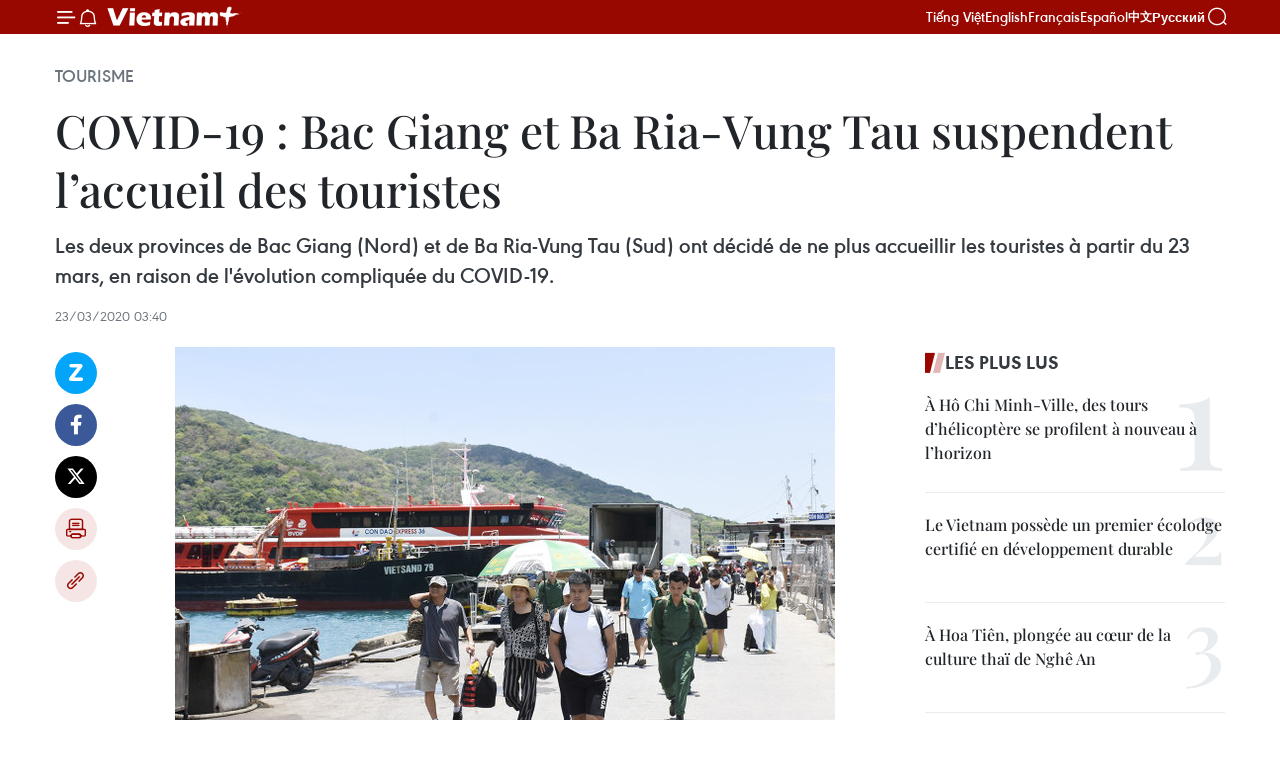

--- FILE ---
content_type: text/html;charset=utf-8
request_url: https://fr.vietnamplus.vn/covid-19-bac-giang-et-ba-ria-vung-tau-suspendent-laccueil-des-touristes-post135043.vnp
body_size: 24667
content:
<!DOCTYPE html> <html lang="fr" class="fr"> <head> <title>COVID-19 : Bac Giang et Ba Ria-Vung Tau suspendent l’accueil des touristes | Vietnam+ (VietnamPlus)</title> <meta name="description" content="Les deux provinces de Bac Giang (Nord) et de Ba Ria-Vung Tau (Sud) ont décidé de ne plus accueillir les touristes à partir du 23 mars, en raison de l&#39;évolution compliquée du COVID-19."/> <meta name="keywords" content="Con Dao, COVID-19, accueil de touristes"/> <meta name="news_keywords" content="Con Dao, COVID-19, accueil de touristes"/> <meta http-equiv="Content-Type" content="text/html; charset=utf-8" /> <meta http-equiv="X-UA-Compatible" content="IE=edge"/> <meta http-equiv="refresh" content="1800" /> <meta name="revisit-after" content="1 days" /> <meta name="viewport" content="width=device-width, initial-scale=1"> <meta http-equiv="content-language" content="vi" /> <meta name="format-detection" content="telephone=no"/> <meta name="format-detection" content="address=no"/> <meta name="apple-mobile-web-app-capable" content="yes"> <meta name="apple-mobile-web-app-status-bar-style" content="black"> <meta name="apple-mobile-web-app-title" content="Vietnam+ (VietnamPlus)"/> <meta name="referrer" content="no-referrer-when-downgrade"/> <link rel="shortcut icon" href="https://media.vietnamplus.vn/assets/web/styles/img/favicon.ico" type="image/x-icon" /> <link rel="preconnect" href="https://media.vietnamplus.vn"/> <link rel="dns-prefetch" href="https://media.vietnamplus.vn"/> <link rel="preconnect" href="//www.google-analytics.com" /> <link rel="preconnect" href="//www.googletagmanager.com" /> <link rel="preconnect" href="//stc.za.zaloapp.com" /> <link rel="preconnect" href="//fonts.googleapis.com" /> <link rel="preconnect" href="//pagead2.googlesyndication.com"/> <link rel="preconnect" href="//tpc.googlesyndication.com"/> <link rel="preconnect" href="//securepubads.g.doubleclick.net"/> <link rel="preconnect" href="//accounts.google.com"/> <link rel="preconnect" href="//adservice.google.com"/> <link rel="preconnect" href="//adservice.google.com.vn"/> <link rel="preconnect" href="//www.googletagservices.com"/> <link rel="preconnect" href="//partner.googleadservices.com"/> <link rel="preconnect" href="//tpc.googlesyndication.com"/> <link rel="preconnect" href="//za.zdn.vn"/> <link rel="preconnect" href="//sp.zalo.me"/> <link rel="preconnect" href="//connect.facebook.net"/> <link rel="preconnect" href="//www.facebook.com"/> <link rel="dns-prefetch" href="//www.google-analytics.com" /> <link rel="dns-prefetch" href="//www.googletagmanager.com" /> <link rel="dns-prefetch" href="//stc.za.zaloapp.com" /> <link rel="dns-prefetch" href="//fonts.googleapis.com" /> <link rel="dns-prefetch" href="//pagead2.googlesyndication.com"/> <link rel="dns-prefetch" href="//tpc.googlesyndication.com"/> <link rel="dns-prefetch" href="//securepubads.g.doubleclick.net"/> <link rel="dns-prefetch" href="//accounts.google.com"/> <link rel="dns-prefetch" href="//adservice.google.com"/> <link rel="dns-prefetch" href="//adservice.google.com.vn"/> <link rel="dns-prefetch" href="//www.googletagservices.com"/> <link rel="dns-prefetch" href="//partner.googleadservices.com"/> <link rel="dns-prefetch" href="//tpc.googlesyndication.com"/> <link rel="dns-prefetch" href="//za.zdn.vn"/> <link rel="dns-prefetch" href="//sp.zalo.me"/> <link rel="dns-prefetch" href="//connect.facebook.net"/> <link rel="dns-prefetch" href="//www.facebook.com"/> <link rel="dns-prefetch" href="//graph.facebook.com"/> <link rel="dns-prefetch" href="//static.xx.fbcdn.net"/> <link rel="dns-prefetch" href="//staticxx.facebook.com"/> <script> var cmsConfig = { domainDesktop: 'https://fr.vietnamplus.vn', domainMobile: 'https://fr.vietnamplus.vn', domainApi: 'https://fr-api.vietnamplus.vn', domainStatic: 'https://media.vietnamplus.vn', domainLog: 'https://fr-log.vietnamplus.vn', googleAnalytics: 'G\-XG2Q9PW0XH', siteId: 0, pageType: 1, objectId: 135043, adsZone: 368, allowAds: true, adsLazy: true, antiAdblock: true, }; if (window.location.protocol !== 'https:' && window.location.hostname.indexOf('vietnamplus.vn') !== -1) { window.location = 'https://' + window.location.hostname + window.location.pathname + window.location.hash; } var USER_AGENT=window.navigator&&(window.navigator.userAgent||window.navigator.vendor)||window.opera||"",IS_MOBILE=/Android|webOS|iPhone|iPod|BlackBerry|Windows Phone|IEMobile|Mobile Safari|Opera Mini/i.test(USER_AGENT),IS_REDIRECT=!1;function setCookie(e,o,i){var n=new Date,i=(n.setTime(n.getTime()+24*i*60*60*1e3),"expires="+n.toUTCString());document.cookie=e+"="+o+"; "+i+";path=/;"}function getCookie(e){var o=document.cookie.indexOf(e+"="),i=o+e.length+1;return!o&&e!==document.cookie.substring(0,e.length)||-1===o?null:(-1===(e=document.cookie.indexOf(";",i))&&(e=document.cookie.length),unescape(document.cookie.substring(i,e)))}IS_MOBILE&&getCookie("isDesktop")&&(setCookie("isDesktop",1,-1),window.location=window.location.pathname.replace(".amp", ".vnp")+window.location.search,IS_REDIRECT=!0); </script> <script> if(USER_AGENT && USER_AGENT.indexOf("facebot") <= 0 && USER_AGENT.indexOf("facebookexternalhit") <= 0) { var query = ''; var hash = ''; if (window.location.search) query = window.location.search; if (window.location.hash) hash = window.location.hash; var canonicalUrl = 'https://fr.vietnamplus.vn/covid-19-bac-giang-et-ba-ria-vung-tau-suspendent-laccueil-des-touristes-post135043.vnp' + query + hash ; var curUrl = decodeURIComponent(window.location.href); if(!location.port && canonicalUrl.startsWith("http") && curUrl != canonicalUrl){ window.location.replace(canonicalUrl); } } </script> <meta property="fb:pages" content="120834779440" /> <meta property="fb:app_id" content="1960985707489919" /> <meta name="author" content="Vietnam+ (VietnamPlus)" /> <meta name="copyright" content="Copyright © 2026 by Vietnam+ (VietnamPlus)" /> <meta name="RATING" content="GENERAL" /> <meta name="GENERATOR" content="Vietnam+ (VietnamPlus)" /> <meta content="Vietnam+ (VietnamPlus)" itemprop="sourceOrganization" name="source"/> <meta content="news" itemprop="genre" name="medium"/> <meta name="robots" content="noarchive, max-image-preview:large, index, follow" /> <meta name="GOOGLEBOT" content="noarchive, max-image-preview:large, index, follow" /> <link rel="canonical" href="https://fr.vietnamplus.vn/covid-19-bac-giang-et-ba-ria-vung-tau-suspendent-laccueil-des-touristes-post135043.vnp" /> <meta property="og:site_name" content="Vietnam+ (VietnamPlus)"/> <meta property="og:rich_attachment" content="true"/> <meta property="og:type" content="article"/> <meta property="og:url" content="https://fr.vietnamplus.vn/covid-19-bac-giang-et-ba-ria-vung-tau-suspendent-laccueil-des-touristes-post135043.vnp"/> <meta property="og:image" content="https://mediafr.vietnamplus.vn/images/f7bdd265dc3b1373bc7e1f8305ab7b245bcdddcc6f21e78eb155a68c2b9a6d7a3a7f8a77e939c0b445d4ecc3db393ecb4c7ac144f71a8904fff29261fa0b8c712ba69a4a944044b726fbdb1cd288a37c/images1575406_condao.jpg.webp"/> <meta property="og:image:width" content="1200"/> <meta property="og:image:height" content="630"/> <meta property="og:title" content="COVID-19 : Bac Giang et Ba Ria-Vung Tau suspendent l’accueil des touristes"/> <meta property="og:description" content="Les deux provinces de Bac Giang (Nord) et de Ba Ria-Vung Tau (Sud) ont décidé de ne plus accueillir les touristes à partir du 23 mars, en raison de l&#39;évolution compliquée du COVID-19."/> <meta name="twitter:card" value="summary"/> <meta name="twitter:url" content="https://fr.vietnamplus.vn/covid-19-bac-giang-et-ba-ria-vung-tau-suspendent-laccueil-des-touristes-post135043.vnp"/> <meta name="twitter:title" content="COVID-19 : Bac Giang et Ba Ria-Vung Tau suspendent l’accueil des touristes"/> <meta name="twitter:description" content="Les deux provinces de Bac Giang (Nord) et de Ba Ria-Vung Tau (Sud) ont décidé de ne plus accueillir les touristes à partir du 23 mars, en raison de l&#39;évolution compliquée du COVID-19."/> <meta name="twitter:image" content="https://mediafr.vietnamplus.vn/images/f7bdd265dc3b1373bc7e1f8305ab7b245bcdddcc6f21e78eb155a68c2b9a6d7a3a7f8a77e939c0b445d4ecc3db393ecb4c7ac144f71a8904fff29261fa0b8c712ba69a4a944044b726fbdb1cd288a37c/images1575406_condao.jpg.webp"/> <meta name="twitter:site" content="@Vietnam+ (VietnamPlus)"/> <meta name="twitter:creator" content="@Vietnam+ (VietnamPlus)"/> <meta property="article:publisher" content="https://www.facebook.com/VietnamPlus" /> <meta property="article:tag" content="Con Dao, COVID-19, accueil de touristes"/> <meta property="article:section" content="Tourisme" /> <meta property="article:published_time" content="2020-03-23T10:40:05+0700"/> <meta property="article:modified_time" content="2020-03-23T10:40:05+0700"/> <script type="application/ld+json"> { "@context": "http://schema.org", "@type": "Organization", "name": "Vietnam+ (VietnamPlus)", "url": "https://fr.vietnamplus.vn", "logo": "https://media.vietnamplus.vn/assets/web/styles/img/logo.png", "foundingDate": "2008", "founders": [ { "@type": "Person", "name": "Thông tấn xã Việt Nam (TTXVN)" } ], "address": [ { "@type": "PostalAddress", "streetAddress": "Số 05 Lý Thường Kiệt - Hà Nội - Việt Nam", "addressLocality": "Hà Nội City", "addressRegion": "Northeast", "postalCode": "100000", "addressCountry": "VNM" } ], "contactPoint": [ { "@type": "ContactPoint", "telephone": "+84-243-941-1349", "contactType": "customer service" }, { "@type": "ContactPoint", "telephone": "+84-243-941-1348", "contactType": "customer service" } ], "sameAs": [ "https://www.facebook.com/VietnamPlus", "https://www.tiktok.com/@vietnamplus", "https://twitter.com/vietnamplus", "https://www.youtube.com/c/BaoVietnamPlus" ] } </script> <script type="application/ld+json"> { "@context" : "https://schema.org", "@type" : "WebSite", "name": "Vietnam+ (VietnamPlus)", "url": "https://fr.vietnamplus.vn", "alternateName" : "Báo điện tử VIETNAMPLUS, Cơ quan của Thông tấn xã Việt Nam (TTXVN)", "potentialAction": { "@type": "SearchAction", "target": { "@type": "EntryPoint", "urlTemplate": "https://fr.vietnamplus.vn/search/?q={search_term_string}" }, "query-input": "required name=search_term_string" } } </script> <script type="application/ld+json"> { "@context":"http://schema.org", "@type":"BreadcrumbList", "itemListElement":[ { "@type":"ListItem", "position":1, "item":{ "@id":"https://fr.vietnamplus.vn/tourisme/", "name":"Tourisme" } } ] } </script> <script type="application/ld+json"> { "@context": "http://schema.org", "@type": "NewsArticle", "mainEntityOfPage":{ "@type":"WebPage", "@id":"https://fr.vietnamplus.vn/covid-19-bac-giang-et-ba-ria-vung-tau-suspendent-laccueil-des-touristes-post135043.vnp" }, "headline": "COVID-19 : Bac Giang et Ba Ria-Vung Tau suspendent l’accueil des touristes", "description": "Les deux provinces de Bac Giang (Nord) et de Ba Ria-Vung Tau (Sud) ont décidé de ne plus accueillir les touristes à partir du 23 mars, en raison de l'évolution compliquée du COVID-19.", "image": { "@type": "ImageObject", "url": "https://mediafr.vietnamplus.vn/images/f7bdd265dc3b1373bc7e1f8305ab7b245bcdddcc6f21e78eb155a68c2b9a6d7a3a7f8a77e939c0b445d4ecc3db393ecb4c7ac144f71a8904fff29261fa0b8c712ba69a4a944044b726fbdb1cd288a37c/images1575406_condao.jpg.webp", "width" : 1200, "height" : 675 }, "datePublished": "2020-03-23T10:40:05+0700", "dateModified": "2020-03-23T10:40:05+0700", "author": { "@type": "Person", "name": "" }, "publisher": { "@type": "Organization", "name": "Vietnam+ (VietnamPlus)", "logo": { "@type": "ImageObject", "url": "https://media.vietnamplus.vn/assets/web/styles/img/logo.png" } } } </script> <link rel="preload" href="https://media.vietnamplus.vn/assets/web/styles/css/main.min-1.0.14.css" as="style"> <link rel="preload" href="https://media.vietnamplus.vn/assets/web/js/main.min-1.0.33.js" as="script"> <link rel="preload" href="https://media.vietnamplus.vn/assets/web/js/detail.min-1.0.15.js" as="script"> <link rel="preload" href="https://common.mcms.one/assets/styles/css/vietnamplus-1.0.0.css" as="style"> <link rel="stylesheet" href="https://common.mcms.one/assets/styles/css/vietnamplus-1.0.0.css"> <link id="cms-style" rel="stylesheet" href="https://media.vietnamplus.vn/assets/web/styles/css/main.min-1.0.14.css"> <script type="text/javascript"> var _metaOgUrl = 'https://fr.vietnamplus.vn/covid-19-bac-giang-et-ba-ria-vung-tau-suspendent-laccueil-des-touristes-post135043.vnp'; var page_title = document.title; var tracked_url = window.location.pathname + window.location.search + window.location.hash; var cate_path = 'tourisme'; if (cate_path.length > 0) { tracked_url = "/" + cate_path + tracked_url; } </script> <script async="" src="https://www.googletagmanager.com/gtag/js?id=G-XG2Q9PW0XH"></script> <script> window.dataLayer = window.dataLayer || []; function gtag(){dataLayer.push(arguments);} gtag('js', new Date()); gtag('config', 'G-XG2Q9PW0XH', {page_path: tracked_url}); </script> <script>window.dataLayer = window.dataLayer || [];dataLayer.push({'pageCategory': '/tourisme'});</script> <script> window.dataLayer = window.dataLayer || []; dataLayer.push({ 'event': 'Pageview', 'articleId': '135043', 'articleTitle': 'COVID-19 : Bac Giang et Ba Ria-Vung Tau suspendent l’accueil des touristes', 'articleCategory': 'Tourisme', 'articleAlowAds': true, 'articleType': 'detail', 'articleTags': 'Con Dao, COVID-19, accueil de touristes', 'articlePublishDate': '2020-03-23T10:40:05+0700', 'articleThumbnail': 'https://mediafr.vietnamplus.vn/images/f7bdd265dc3b1373bc7e1f8305ab7b245bcdddcc6f21e78eb155a68c2b9a6d7a3a7f8a77e939c0b445d4ecc3db393ecb4c7ac144f71a8904fff29261fa0b8c712ba69a4a944044b726fbdb1cd288a37c/images1575406_condao.jpg.webp', 'articleShortUrl': 'https://fr.vietnamplus.vn/covid-19-bac-giang-et-ba-ria-vung-tau-suspendent-laccueil-des-touristes-post135043.vnp', 'articleFullUrl': 'https://fr.vietnamplus.vn/covid-19-bac-giang-et-ba-ria-vung-tau-suspendent-laccueil-des-touristes-post135043.vnp', }); </script> <script type='text/javascript'> gtag('event', 'article_page',{ 'articleId': '135043', 'articleTitle': 'COVID-19 : Bac Giang et Ba Ria-Vung Tau suspendent l’accueil des touristes', 'articleCategory': 'Tourisme', 'articleAlowAds': true, 'articleType': 'detail', 'articleTags': 'Con Dao, COVID-19, accueil de touristes', 'articlePublishDate': '2020-03-23T10:40:05+0700', 'articleThumbnail': 'https://mediafr.vietnamplus.vn/images/f7bdd265dc3b1373bc7e1f8305ab7b245bcdddcc6f21e78eb155a68c2b9a6d7a3a7f8a77e939c0b445d4ecc3db393ecb4c7ac144f71a8904fff29261fa0b8c712ba69a4a944044b726fbdb1cd288a37c/images1575406_condao.jpg.webp', 'articleShortUrl': 'https://fr.vietnamplus.vn/covid-19-bac-giang-et-ba-ria-vung-tau-suspendent-laccueil-des-touristes-post135043.vnp', 'articleFullUrl': 'https://fr.vietnamplus.vn/covid-19-bac-giang-et-ba-ria-vung-tau-suspendent-laccueil-des-touristes-post135043.vnp', }); </script> <script>(function(w,d,s,l,i){w[l]=w[l]||[];w[l].push({'gtm.start': new Date().getTime(),event:'gtm.js'});var f=d.getElementsByTagName(s)[0], j=d.createElement(s),dl=l!='dataLayer'?'&l='+l:'';j.async=true;j.src= 'https://www.googletagmanager.com/gtm.js?id='+i+dl;f.parentNode.insertBefore(j,f); })(window,document,'script','dataLayer','GTM-5WM58F3N');</script> <script type="text/javascript"> !function(){"use strict";function e(e){var t=!(arguments.length>1&&void 0!==arguments[1])||arguments[1],c=document.createElement("script");c.src=e,t?c.type="module":(c.async=!0,c.type="text/javascript",c.setAttribute("nomodule",""));var n=document.getElementsByTagName("script")[0];n.parentNode.insertBefore(c,n)}!function(t,c){!function(t,c,n){var a,o,r;n.accountId=c,null!==(a=t.marfeel)&&void 0!==a||(t.marfeel={}),null!==(o=(r=t.marfeel).cmd)&&void 0!==o||(r.cmd=[]),t.marfeel.config=n;var i="https://sdk.mrf.io/statics";e("".concat(i,"/marfeel-sdk.js?id=").concat(c),!0),e("".concat(i,"/marfeel-sdk.es5.js?id=").concat(c),!1)}(t,c,arguments.length>2&&void 0!==arguments[2]?arguments[2]:{})}(window,2272,{} )}(); </script> <script async src="https://sp.zalo.me/plugins/sdk.js"></script> </head> <body class="detail-page"> <div id="sdaWeb_SdaMasthead" class="rennab rennab-top" data-platform="1" data-position="Web_SdaMasthead"> </div> <header class=" site-header"> <div class="sticky"> <div class="container"> <i class="ic-menu"></i> <i class="ic-bell"></i> <div id="header-news" class="pick-news hidden" data-source="header-latest-news"></div> <a class="small-logo" href="/" title="Vietnam+ (VietnamPlus)">Vietnam+ (VietnamPlus)</a> <ul class="menu"> <li> <a href="https://www.vietnamplus.vn" title="Tiếng Việt" target="_blank">Tiếng Việt</a> </li> <li> <a href="https://en.vietnamplus.vn" title="English" target="_blank" rel="nofollow">English</a> </li> <li> <a href="https://fr.vietnamplus.vn" title="Français" target="_blank" rel="nofollow">Français</a> </li> <li> <a href="https://es.vietnamplus.vn" title="Español" target="_blank" rel="nofollow">Español</a> </li> <li> <a href="https://zh.vietnamplus.vn" title="中文" target="_blank" rel="nofollow">中文</a> </li> <li> <a href="https://ru.vietnamplus.vn" title="Русский" target="_blank" rel="nofollow">Русский</a> </li> </ul> <div class="search-wrapper"> <i class="ic-search"></i> <input type="text" class="search txtsearch" placeholder="Mot clé"> </div> </div> </div> </header> <div class="site-body"> <div id="sdaWeb_SdaBackground" class="rennab " data-platform="1" data-position="Web_SdaBackground"> </div> <div class="container"> <div class="breadcrumb breadcrumb-detail"> <h2 class="main"> <a href="https://fr.vietnamplus.vn/tourisme/" title="Tourisme" class="active">Tourisme</a> </h2> </div> <div id="sdaWeb_SdaTop" class="rennab " data-platform="1" data-position="Web_SdaTop"> </div> <div class="article"> <h1 class="article__title cms-title "> COVID-19 : Bac Giang et Ba Ria-Vung Tau suspendent l’accueil des touristes </h1> <div class="article__sapo cms-desc"> Les deux provinces de Bac Giang (Nord) et de Ba Ria-Vung Tau (Sud) ont décidé de ne plus accueillir les touristes à partir du 23 mars, en raison de l'évolution compliquée du COVID-19. </div> <div id="sdaWeb_SdaArticleAfterSapo" class="rennab " data-platform="1" data-position="Web_SdaArticleAfterSapo"> </div> <div class="article__meta"> <time class="time" datetime="2020-03-23T10:40:05+0700" data-time="1584934805" data-friendly="false">lundi 23 mars 2020 10:40</time> <meta class="cms-date" itemprop="datePublished" content="2020-03-23T10:40:05+0700"> </div> <div class="col"> <div class="main-col content-col"> <div class="article__body zce-content-body cms-body" itemprop="articleBody"> <div class="social-pin sticky article__social"> <a href="javascript:void(0);" class="zl zalo-share-button" title="Zalo" data-href="https://fr.vietnamplus.vn/covid-19-bac-giang-et-ba-ria-vung-tau-suspendent-laccueil-des-touristes-post135043.vnp" data-oaid="4486284411240520426" data-layout="1" data-color="blue" data-customize="true">Zalo</a> <a href="javascript:void(0);" class="item fb" data-href="https://fr.vietnamplus.vn/covid-19-bac-giang-et-ba-ria-vung-tau-suspendent-laccueil-des-touristes-post135043.vnp" data-rel="facebook" title="Facebook">Facebook</a> <a href="javascript:void(0);" class="item tw" data-href="https://fr.vietnamplus.vn/covid-19-bac-giang-et-ba-ria-vung-tau-suspendent-laccueil-des-touristes-post135043.vnp" data-rel="twitter" title="Twitter">Twitter</a> <a href="javascript:void(0);" class="bookmark sendbookmark hidden" onclick="ME.sendBookmark(this, 135043);" data-id="135043" title="marque-pages">marque-pages</a> <a href="javascript:void(0);" class="print sendprint" title="Print" data-href="/print-135043.html">Impression</a> <a href="javascript:void(0);" class="item link" data-href="https://fr.vietnamplus.vn/covid-19-bac-giang-et-ba-ria-vung-tau-suspendent-laccueil-des-touristes-post135043.vnp" data-rel="copy" title="Copy link">Copy link</a> </div> <div class="article-photo" style="text-align: center;"> <a href="/Uploaded_FR/linhtd/2020_03_23/images1575406_condao.jpg" rel="nofollow" target="_blank"><img alt="COVID-19 : Bac Giang et Ba Ria-Vung Tau suspendent l’accueil des touristes ảnh 1" src="[data-uri]" class="lazyload cms-photo" data-large-src="https://mediafr.vietnamplus.vn/images/33e0b6e9e64bc3c1817db4b0200c0d1e7a3af280a1821d2b7f36a35b184d83b63f7c93402a415789424f5a883aa3665d41e93b9d0e06d2dc9554615847648df7/images1575406_condao.jpg" data-src="https://mediafr.vietnamplus.vn/images/68f2576c032ecf9e9a26d2c81c381417bb3687771cd23feeb20eb28ee9b0ce0e0edaad4f32a8b60347d0d3622e747cf896a28420fef0f96e7bf684a07d2287c6/images1575406_condao.jpg" title="COVID-19 : Bac Giang et Ba Ria-Vung Tau suspendent l’accueil des touristes ảnh 1"></a><span>Nhập mô tả cho ảnhDes visiteurs à Con Dao, province de Ba Ria-Vung Tau. Photo:&nbsp;baobariavungtau.com.vn</span>
</div>
<p style="text-align: justify;">Bac Giang (VNA) - Les deux provinces de Bac Giang (Nord) et de Ba Ria-Vung Tau (Sud) ont décidé de ne plus accueillir les touristes à partir du 23 mars, en raison de l'évolution compliquée de la maladie respiratoire aiguë causée par le SARS-CoV-2 (COVID-19).</p>
<p style="text-align: justify;">Concrètement, Bac Giang suspend temporairement l’accueil des touristes et des activités des cinémas, bars, discothèques, karaokés, services de bain à la vapeur, massage, jeux vidéos, etc.</p>
<div class="sda_middle"> <div id="sdaWeb_SdaArticleMiddle" class="rennab fyi" data-platform="1" data-position="Web_SdaArticleMiddle"> </div>
</div>
<p style="text-align: justify;">En outre, le président du Comité populaire de Bac Giang a également publié un document sur la prévention et le contrôle de l'épidémie de COVID-19 dans l'organisation de mariages, funérailles, rituels et autres activités communautaires dans la localité.</p>
<p style="text-align: justify;">Auparavant, le vice-président du comité populaire de Bac Giang, Le Anh Duong, avait demandé au Service provincial des Transports de suspendre l'organisation des examens de conduite à partir du 22 mars jusqu'à nouvel ordre.</p>
<p style="text-align: justify;">Dans le même ordre d'idées, le Comité populaire de la province méridionale de Ba Ria-Vung Tau a publié le 22 mars un document sur la suspension temporaire de l'accueil de touristes à l'île de Con Dao à partir du 24 mars.</p>
<div class="sda_middle"> <div id="sdaWeb_SdaArticleMiddle1" class="rennab fyi" data-platform="1" data-position="Web_SdaArticleMiddle1"> </div>
</div>
<p style="text-align: justify;">Le Comité populaire provincial a également conseillé aux gens de minimiser les déplacements depuis et vers Con Dao, et a demandé à l'autorité du district insulaire de contrôler strictement la déclaration médicale des habitants.</p>
<p style="text-align: justify;">En fait, environ 3.000 touristes vietnamiennes et étrangers viennent chaque jour à Con Dao, malgré la situation compliquée de l'épidémie de COVID-19.</p>
<p style="text-align: justify;">Auparavant le 10 mars, le Comité populaire de Ba Ria-Vung Tau a arrêté l’organisation des visites à des destinations touristiques à Con Dao, et a proposé la mise en œuvre d'une déclaration médicale pour les personnes arrivant à ce district insulaire. –VNA</p> <div id="sdaWeb_SdaArticleAfterBody" class="rennab " data-platform="1" data-position="Web_SdaArticleAfterBody"> </div> </div> <div class="article__tag"> <a class="active" href="https://fr.vietnamplus.vn/tag/con-dao-tag410.vnp" title="Con Dao">#Con Dao</a> <a class="active" href="https://fr.vietnamplus.vn/tag/covid-19-tag996.vnp" title="COVID-19">#COVID-19</a> <a class="" href="https://fr.vietnamplus.vn/tag.vnp?q=accueil de touristes" title="accueil de touristes">#accueil de touristes</a> <a class="link" href="https://fr.vietnamplus.vn/region/ba-ria-vung-tau/76.vnp" title="Ba Ria - Vung Tau"><i class="ic-location"></i> Ba Ria - Vung Tau</a> <a class="link" href="https://fr.vietnamplus.vn/region/bac-giang/77.vnp" title="Bac Giang"><i class="ic-location"></i> Bac Giang</a> </div> <div id="sdaWeb_SdaArticleAfterTag" class="rennab " data-platform="1" data-position="Web_SdaArticleAfterTag"> </div> <div class="wrap-social"> <div class="social-pin article__social"> <a href="javascript:void(0);" class="zl zalo-share-button" title="Zalo" data-href="https://fr.vietnamplus.vn/covid-19-bac-giang-et-ba-ria-vung-tau-suspendent-laccueil-des-touristes-post135043.vnp" data-oaid="4486284411240520426" data-layout="1" data-color="blue" data-customize="true">Zalo</a> <a href="javascript:void(0);" class="item fb" data-href="https://fr.vietnamplus.vn/covid-19-bac-giang-et-ba-ria-vung-tau-suspendent-laccueil-des-touristes-post135043.vnp" data-rel="facebook" title="Facebook">Facebook</a> <a href="javascript:void(0);" class="item tw" data-href="https://fr.vietnamplus.vn/covid-19-bac-giang-et-ba-ria-vung-tau-suspendent-laccueil-des-touristes-post135043.vnp" data-rel="twitter" title="Twitter">Twitter</a> <a href="javascript:void(0);" class="bookmark sendbookmark hidden" onclick="ME.sendBookmark(this, 135043);" data-id="135043" title="marque-pages">marque-pages</a> <a href="javascript:void(0);" class="print sendprint" title="Print" data-href="/print-135043.html">Impression</a> <a href="javascript:void(0);" class="item link" data-href="https://fr.vietnamplus.vn/covid-19-bac-giang-et-ba-ria-vung-tau-suspendent-laccueil-des-touristes-post135043.vnp" data-rel="copy" title="Copy link">Copy link</a> </div> <a href="https://news.google.com/publications/CAAqBwgKMN-18wowlLWFAw?hl=vi&gl=VN&ceid=VN%3Avi" class="google-news" target="_blank" title="Google News">Suivez VietnamPlus</a> </div> <div id="sdaWeb_SdaArticleAfterBody1" class="rennab " data-platform="1" data-position="Web_SdaArticleAfterBody1"> </div> <div id="sdaWeb_SdaArticleAfterBody2" class="rennab " data-platform="1" data-position="Web_SdaArticleAfterBody2"> </div> <div class="box-related-news"> <h3 class="box-heading"> <span class="title">Sur le même sujet</span> </h3> <div class="box-content" data-source="related-news"> <article class="story"> <figure class="story__thumb"> <a class="cms-link" href="https://fr.vietnamplus.vn/covid-19-le-vietnam-suspend-ses-voyages-officiels-a-letranger-post134454.vnp" title="COVID-19 : le Vietnam suspend ses voyages officiels à l&#39;étranger"> <img class="lazyload" src="[data-uri]" data-src="https://mediafr.vietnamplus.vn/images/[base64]/vna_potal_ha_noi_hop_ban_chi_dao_phong_chong_covid19_truoc_dien_bien_moi_cua_dich__141127049_stand.jpg.webp" data-srcset="https://mediafr.vietnamplus.vn/images/[base64]/vna_potal_ha_noi_hop_ban_chi_dao_phong_chong_covid19_truoc_dien_bien_moi_cua_dich__141127049_stand.jpg.webp 1x, https://mediafr.vietnamplus.vn/images/[base64]/vna_potal_ha_noi_hop_ban_chi_dao_phong_chong_covid19_truoc_dien_bien_moi_cua_dich__141127049_stand.jpg.webp 2x" alt="COVID-19 : le Vietnam suspend ses voyages officiels à l&#39;étranger"> <noscript><img src="https://mediafr.vietnamplus.vn/images/[base64]/vna_potal_ha_noi_hop_ban_chi_dao_phong_chong_covid19_truoc_dien_bien_moi_cua_dich__141127049_stand.jpg.webp" srcset="https://mediafr.vietnamplus.vn/images/[base64]/vna_potal_ha_noi_hop_ban_chi_dao_phong_chong_covid19_truoc_dien_bien_moi_cua_dich__141127049_stand.jpg.webp 1x, https://mediafr.vietnamplus.vn/images/[base64]/vna_potal_ha_noi_hop_ban_chi_dao_phong_chong_covid19_truoc_dien_bien_moi_cua_dich__141127049_stand.jpg.webp 2x" alt="COVID-19 : le Vietnam suspend ses voyages officiels à l&#39;étranger" class="image-fallback"></noscript> </a> </figure> <h2 class="story__heading" data-tracking="134454"> <a class=" cms-link" href="https://fr.vietnamplus.vn/covid-19-le-vietnam-suspend-ses-voyages-officiels-a-letranger-post134454.vnp" title="COVID-19 : le Vietnam suspend ses voyages officiels à l&#39;étranger"> COVID-19 : le Vietnam suspend ses voyages officiels à l'étranger </a> </h2> <time class="time" datetime="2020-03-08T16:22:00+0700" data-time="1583659320"> 08/03/2020 16:22 </time> <div class="story__summary story__shorten"> Le PM a demandé aux organes gouvernementaux, présidents des Comités populaires municipaux et provinciaux de suspendre tous les voyages de travail à l'étranger, de concentrer toutes les ressource </div> </article> <article class="story"> <figure class="story__thumb"> <a class="cms-link" href="https://fr.vietnamplus.vn/covid-19-quang-ninh-suspend-les-visites-de-la-baie-dha-long-post134594.vnp" title="COVID-19: Quang Ninh suspend les visites de la baie d’Ha Long"> <img class="lazyload" src="[data-uri]" data-src="https://mediafr.vietnamplus.vn/images/d46bcb34ef998b09e0bae168b2a8b60e764f926ef68f761a64250646e191d09eb29efdd622b1c7470f63f0365e872262bc641214598d56ebf6ac7b349144c1fa/.jpg.webp" data-srcset="https://mediafr.vietnamplus.vn/images/d46bcb34ef998b09e0bae168b2a8b60e764f926ef68f761a64250646e191d09eb29efdd622b1c7470f63f0365e872262bc641214598d56ebf6ac7b349144c1fa/.jpg.webp 1x, https://mediafr.vietnamplus.vn/images/dff54262a5435959c670ef13b2e0a728764f926ef68f761a64250646e191d09eb29efdd622b1c7470f63f0365e872262bc641214598d56ebf6ac7b349144c1fa/.jpg.webp 2x" alt="COVID-19: Quang Ninh suspend les visites de la baie d’Ha Long"> <noscript><img src="https://mediafr.vietnamplus.vn/images/d46bcb34ef998b09e0bae168b2a8b60e764f926ef68f761a64250646e191d09eb29efdd622b1c7470f63f0365e872262bc641214598d56ebf6ac7b349144c1fa/.jpg.webp" srcset="https://mediafr.vietnamplus.vn/images/d46bcb34ef998b09e0bae168b2a8b60e764f926ef68f761a64250646e191d09eb29efdd622b1c7470f63f0365e872262bc641214598d56ebf6ac7b349144c1fa/.jpg.webp 1x, https://mediafr.vietnamplus.vn/images/dff54262a5435959c670ef13b2e0a728764f926ef68f761a64250646e191d09eb29efdd622b1c7470f63f0365e872262bc641214598d56ebf6ac7b349144c1fa/.jpg.webp 2x" alt="COVID-19: Quang Ninh suspend les visites de la baie d’Ha Long" class="image-fallback"></noscript> </a> </figure> <h2 class="story__heading" data-tracking="134594"> <a class=" cms-link" href="https://fr.vietnamplus.vn/covid-19-quang-ninh-suspend-les-visites-de-la-baie-dha-long-post134594.vnp" title="COVID-19: Quang Ninh suspend les visites de la baie d’Ha Long"> COVID-19: Quang Ninh suspend les visites de la baie d’Ha Long </a> </h2> <time class="time" datetime="2020-03-11T18:11:00+0700" data-time="1583925060"> 11/03/2020 18:11 </time> <div class="story__summary story__shorten"> La province du nord-est de Quang Ninh a décidé de suspendre le service de nuit sur les paquebots de croisière et les visites des baies d'Ha Long et Bai Tu Long, des îles de Co To et Van Don. </div> </article> <article class="story"> <figure class="story__thumb"> <a class="cms-link" href="https://fr.vietnamplus.vn/lao-cai-covid-19-sa-pa-suspend-laccueil-des-touristes-post134879.vnp" title="Lào Cai: COVID-19 : Sa Pa suspend l’accueil des touristes"> <img class="lazyload" src="[data-uri]" data-src="https://mediafr.vietnamplus.vn/images/d46bcb34ef998b09e0bae168b2a8b60e7f36888bbbbdb48211634ea19b72aaa4f7aba8dafc49ee8d4586b538a812d91945ecce224412c4719ebd1663feaf5803/1_4.jpg.webp" data-srcset="https://mediafr.vietnamplus.vn/images/d46bcb34ef998b09e0bae168b2a8b60e7f36888bbbbdb48211634ea19b72aaa4f7aba8dafc49ee8d4586b538a812d91945ecce224412c4719ebd1663feaf5803/1_4.jpg.webp 1x, https://mediafr.vietnamplus.vn/images/dff54262a5435959c670ef13b2e0a7287f36888bbbbdb48211634ea19b72aaa4f7aba8dafc49ee8d4586b538a812d91945ecce224412c4719ebd1663feaf5803/1_4.jpg.webp 2x" alt="Lào Cai: COVID-19 : Sa Pa suspend l’accueil des touristes"> <noscript><img src="https://mediafr.vietnamplus.vn/images/d46bcb34ef998b09e0bae168b2a8b60e7f36888bbbbdb48211634ea19b72aaa4f7aba8dafc49ee8d4586b538a812d91945ecce224412c4719ebd1663feaf5803/1_4.jpg.webp" srcset="https://mediafr.vietnamplus.vn/images/d46bcb34ef998b09e0bae168b2a8b60e7f36888bbbbdb48211634ea19b72aaa4f7aba8dafc49ee8d4586b538a812d91945ecce224412c4719ebd1663feaf5803/1_4.jpg.webp 1x, https://mediafr.vietnamplus.vn/images/dff54262a5435959c670ef13b2e0a7287f36888bbbbdb48211634ea19b72aaa4f7aba8dafc49ee8d4586b538a812d91945ecce224412c4719ebd1663feaf5803/1_4.jpg.webp 2x" alt="Lào Cai: COVID-19 : Sa Pa suspend l’accueil des touristes" class="image-fallback"></noscript> </a> </figure> <h2 class="story__heading" data-tracking="134879"> <a class=" cms-link" href="https://fr.vietnamplus.vn/lao-cai-covid-19-sa-pa-suspend-laccueil-des-touristes-post134879.vnp" title="Lào Cai: COVID-19 : Sa Pa suspend l’accueil des touristes"> Lào Cai: COVID-19 : Sa Pa suspend l’accueil des touristes </a> </h2> <time class="time" datetime="2020-03-19T09:14:38+0700" data-time="1584584078"> 19/03/2020 09:14 </time> <div class="story__summary story__shorten"> Le président du Comité populaire du chef-lieu de Sa Pa, dans la province montagneuse de Lào Cai (Nord), a décidé de ne plus accueillir les touristes dans cette station climatique jusqu’à fin mars. </div> </article> <article class="story"> <figure class="story__thumb"> <a class="cms-link" href="https://fr.vietnamplus.vn/lao-airlines-suspend-ses-vols-vers-le-vietnam-en-raison-de-covid-19-post134997.vnp" title="Lao Airlines suspend ses vols vers le Vietnam en raison de COVID-19"> <img class="lazyload" src="[data-uri]" data-src="https://mediafr.vietnamplus.vn/images/d46bcb34ef998b09e0bae168b2a8b60e764f926ef68f761a64250646e191d09ed2d9341d4b399b26721c2f1f96ed978519c573b2d0ab61fd1eae27a3c9d69ad8/lao_airlines.jpg.webp" data-srcset="https://mediafr.vietnamplus.vn/images/d46bcb34ef998b09e0bae168b2a8b60e764f926ef68f761a64250646e191d09ed2d9341d4b399b26721c2f1f96ed978519c573b2d0ab61fd1eae27a3c9d69ad8/lao_airlines.jpg.webp 1x, https://mediafr.vietnamplus.vn/images/dff54262a5435959c670ef13b2e0a728764f926ef68f761a64250646e191d09ed2d9341d4b399b26721c2f1f96ed978519c573b2d0ab61fd1eae27a3c9d69ad8/lao_airlines.jpg.webp 2x" alt="Lao Airlines suspend ses vols vers le Vietnam en raison de COVID-19"> <noscript><img src="https://mediafr.vietnamplus.vn/images/d46bcb34ef998b09e0bae168b2a8b60e764f926ef68f761a64250646e191d09ed2d9341d4b399b26721c2f1f96ed978519c573b2d0ab61fd1eae27a3c9d69ad8/lao_airlines.jpg.webp" srcset="https://mediafr.vietnamplus.vn/images/d46bcb34ef998b09e0bae168b2a8b60e764f926ef68f761a64250646e191d09ed2d9341d4b399b26721c2f1f96ed978519c573b2d0ab61fd1eae27a3c9d69ad8/lao_airlines.jpg.webp 1x, https://mediafr.vietnamplus.vn/images/dff54262a5435959c670ef13b2e0a728764f926ef68f761a64250646e191d09ed2d9341d4b399b26721c2f1f96ed978519c573b2d0ab61fd1eae27a3c9d69ad8/lao_airlines.jpg.webp 2x" alt="Lao Airlines suspend ses vols vers le Vietnam en raison de COVID-19" class="image-fallback"></noscript> </a> </figure> <h2 class="story__heading" data-tracking="134997"> <a class=" cms-link" href="https://fr.vietnamplus.vn/lao-airlines-suspend-ses-vols-vers-le-vietnam-en-raison-de-covid-19-post134997.vnp" title="Lao Airlines suspend ses vols vers le Vietnam en raison de COVID-19"> Lao Airlines suspend ses vols vers le Vietnam en raison de COVID-19 </a> </h2> <time class="time" datetime="2020-03-21T17:01:00+0700" data-time="1584784860"> 21/03/2020 17:01 </time> <div class="story__summary story__shorten"> La compagnie aérienne nationale du Laos, Lao Airlines, a annoncé le 20 mars qu'elle suspendrait tous les vols à destination du Vietnam dans le contexte de l'évolution complexe de COVID-19. </div> </article> <article class="story"> <figure class="story__thumb"> <a class="cms-link" href="https://fr.vietnamplus.vn/le-vietnam-suspend-temporairement-lentree-des-etrangers-post135003.vnp" title="Le Vietnam suspend temporairement l’entrée des étrangers "> <img class="lazyload" src="[data-uri]" data-src="https://mediafr.vietnamplus.vn/images/d46bcb34ef998b09e0bae168b2a8b60e764f926ef68f761a64250646e191d09e860a05829f6b705c931c492279456d1245ecce224412c4719ebd1663feaf5803/entree.jpg.webp" data-srcset="https://mediafr.vietnamplus.vn/images/d46bcb34ef998b09e0bae168b2a8b60e764f926ef68f761a64250646e191d09e860a05829f6b705c931c492279456d1245ecce224412c4719ebd1663feaf5803/entree.jpg.webp 1x, https://mediafr.vietnamplus.vn/images/dff54262a5435959c670ef13b2e0a728764f926ef68f761a64250646e191d09e860a05829f6b705c931c492279456d1245ecce224412c4719ebd1663feaf5803/entree.jpg.webp 2x" alt="Le Vietnam suspend temporairement l’entrée des étrangers "> <noscript><img src="https://mediafr.vietnamplus.vn/images/d46bcb34ef998b09e0bae168b2a8b60e764f926ef68f761a64250646e191d09e860a05829f6b705c931c492279456d1245ecce224412c4719ebd1663feaf5803/entree.jpg.webp" srcset="https://mediafr.vietnamplus.vn/images/d46bcb34ef998b09e0bae168b2a8b60e764f926ef68f761a64250646e191d09e860a05829f6b705c931c492279456d1245ecce224412c4719ebd1663feaf5803/entree.jpg.webp 1x, https://mediafr.vietnamplus.vn/images/dff54262a5435959c670ef13b2e0a728764f926ef68f761a64250646e191d09e860a05829f6b705c931c492279456d1245ecce224412c4719ebd1663feaf5803/entree.jpg.webp 2x" alt="Le Vietnam suspend temporairement l’entrée des étrangers " class="image-fallback"></noscript> </a> </figure> <h2 class="story__heading" data-tracking="135003"> <a class=" cms-link" href="https://fr.vietnamplus.vn/le-vietnam-suspend-temporairement-lentree-des-etrangers-post135003.vnp" title="Le Vietnam suspend temporairement l’entrée des étrangers "> Le Vietnam suspend temporairement l’entrée des étrangers </a> </h2> <time class="time" datetime="2020-03-21T21:30:00+0700" data-time="1584801000"> 21/03/2020 21:30 </time> <div class="story__summary story__shorten"> Le Vietnam a décidé de suspendre temporairement l’entrée des étrangers sur son territoire à partir de 00h00 le 22 mars 2020 en raison de l'évolution complexe de l'épidémie du nouveau coronavirus. </div> </article> </div> </div> <div id="sdaWeb_SdaArticleAfterRelated" class="rennab " data-platform="1" data-position="Web_SdaArticleAfterRelated"> </div> <div class="timeline secondary"> <h3 class="box-heading"> <a href="https://fr.vietnamplus.vn/tourisme/" title="Tourisme" class="title"> Voir plus </a> </h3> <div class="box-content content-list" data-source="recommendation-368"> <article class="story" data-id="257805"> <figure class="story__thumb"> <a class="cms-link" href="https://fr.vietnamplus.vn/a-ho-chi-minh-ville-des-tours-dhelicoptere-se-profilent-a-nouveau-a-lhorizon-post257805.vnp" title="À Hô Chi Minh-Ville, des tours d’hélicoptère se profilent à nouveau à l’horizon"> <img class="lazyload" src="[data-uri]" data-src="https://mediafr.vietnamplus.vn/images/44f872b41ffffe837e595148a04b9807f996fcd4d0a7ebc43dd250463b42ee6b96f9f67908867664d59fbea42476103c835b2a35aa37fbf2ec7ee4bb159e461c/helico-cafefvn.jpg.webp" data-srcset="https://mediafr.vietnamplus.vn/images/44f872b41ffffe837e595148a04b9807f996fcd4d0a7ebc43dd250463b42ee6b96f9f67908867664d59fbea42476103c835b2a35aa37fbf2ec7ee4bb159e461c/helico-cafefvn.jpg.webp 1x, https://mediafr.vietnamplus.vn/images/5d0deb09e2c673469c8d47bdf1f528e4f996fcd4d0a7ebc43dd250463b42ee6b96f9f67908867664d59fbea42476103c835b2a35aa37fbf2ec7ee4bb159e461c/helico-cafefvn.jpg.webp 2x" alt="Hô Chi Minh-Ville prévoit de relancer des visites en hélicoptère à partir de mars, avec des prix débutant à 3 millions de dôngs. Photo : cafef.vn"> <noscript><img src="https://mediafr.vietnamplus.vn/images/44f872b41ffffe837e595148a04b9807f996fcd4d0a7ebc43dd250463b42ee6b96f9f67908867664d59fbea42476103c835b2a35aa37fbf2ec7ee4bb159e461c/helico-cafefvn.jpg.webp" srcset="https://mediafr.vietnamplus.vn/images/44f872b41ffffe837e595148a04b9807f996fcd4d0a7ebc43dd250463b42ee6b96f9f67908867664d59fbea42476103c835b2a35aa37fbf2ec7ee4bb159e461c/helico-cafefvn.jpg.webp 1x, https://mediafr.vietnamplus.vn/images/5d0deb09e2c673469c8d47bdf1f528e4f996fcd4d0a7ebc43dd250463b42ee6b96f9f67908867664d59fbea42476103c835b2a35aa37fbf2ec7ee4bb159e461c/helico-cafefvn.jpg.webp 2x" alt="Hô Chi Minh-Ville prévoit de relancer des visites en hélicoptère à partir de mars, avec des prix débutant à 3 millions de dôngs. Photo : cafef.vn" class="image-fallback"></noscript> </a> </figure> <h2 class="story__heading" data-tracking="257805"> <a class=" cms-link" href="https://fr.vietnamplus.vn/a-ho-chi-minh-ville-des-tours-dhelicoptere-se-profilent-a-nouveau-a-lhorizon-post257805.vnp" title="À Hô Chi Minh-Ville, des tours d’hélicoptère se profilent à nouveau à l’horizon"> À Hô Chi Minh-Ville, des tours d’hélicoptère se profilent à nouveau à l’horizon </a> </h2> <time class="time" datetime="2026-01-22T14:30:00+0700" data-time="1769067000"> 22/01/2026 14:30 </time> <div class="story__summary story__shorten"> <p>Les circuits touristiques en hélicoptère seront officiellement annoncés fin janvier ou début février 2026, avec des vols réguliers programmés les vendredis, samedis et dimanches, le matin et l’après-midi, et destinés aux visiteurs nationaux et internationaux.</p> </div> </article> <article class="story" data-id="257791"> <figure class="story__thumb"> <a class="cms-link" href="https://fr.vietnamplus.vn/tourisme-vietnamien-priorite-a-la-qualite-pour-une-croissance-durable-post257791.vnp" title="Tourisme vietnamien : Priorité à la qualité pour une croissance durable"> <img class="lazyload" src="[data-uri]" data-src="https://mediafr.vietnamplus.vn/images/cb5e58093ff95162a4d929afc29a8ac9883aaff777c202c210d63c6187f68e5ffb020a8c020a71df9bac2a70731b42a9/hoian01.jpg.webp" data-srcset="https://mediafr.vietnamplus.vn/images/cb5e58093ff95162a4d929afc29a8ac9883aaff777c202c210d63c6187f68e5ffb020a8c020a71df9bac2a70731b42a9/hoian01.jpg.webp 1x, https://mediafr.vietnamplus.vn/images/73788f2a17dc0bafed9a525c2cfb94fa883aaff777c202c210d63c6187f68e5ffb020a8c020a71df9bac2a70731b42a9/hoian01.jpg.webp 2x" alt="Classée au patrimoine mondial de l’UNESCO, la vieille ville de Hôi An est l&#39;une des destinations vietnamiennes les plus appréciées par les visiteurs internationaux. Photo: VNA"> <noscript><img src="https://mediafr.vietnamplus.vn/images/cb5e58093ff95162a4d929afc29a8ac9883aaff777c202c210d63c6187f68e5ffb020a8c020a71df9bac2a70731b42a9/hoian01.jpg.webp" srcset="https://mediafr.vietnamplus.vn/images/cb5e58093ff95162a4d929afc29a8ac9883aaff777c202c210d63c6187f68e5ffb020a8c020a71df9bac2a70731b42a9/hoian01.jpg.webp 1x, https://mediafr.vietnamplus.vn/images/73788f2a17dc0bafed9a525c2cfb94fa883aaff777c202c210d63c6187f68e5ffb020a8c020a71df9bac2a70731b42a9/hoian01.jpg.webp 2x" alt="Classée au patrimoine mondial de l’UNESCO, la vieille ville de Hôi An est l&#39;une des destinations vietnamiennes les plus appréciées par les visiteurs internationaux. Photo: VNA" class="image-fallback"></noscript> </a> </figure> <h2 class="story__heading" data-tracking="257791"> <a class=" cms-link" href="https://fr.vietnamplus.vn/tourisme-vietnamien-priorite-a-la-qualite-pour-une-croissance-durable-post257791.vnp" title="Tourisme vietnamien : Priorité à la qualité pour une croissance durable"> Tourisme vietnamien : Priorité à la qualité pour une croissance durable </a> </h2> <time class="time" datetime="2026-01-22T10:27:43+0700" data-time="1769052463"> 22/01/2026 10:27 </time> <div class="story__summary story__shorten"> <p>En 2025, le Vietnam a accueilli près de 21,2 millions de touristes internationaux et 137 millions de voyageurs nationaux. Pour 2026, les objectifs sont ambitieux, avec 25 millions de visiteurs étrangers et 150 millions de touristes domestiques attendus.</p> </div> </article> <article class="story" data-id="257768"> <figure class="story__thumb"> <a class="cms-link" href="https://fr.vietnamplus.vn/le-vietnam-etudie-lextension-des-exemptions-de-visa-pour-attirer-plus-de-touristes-post257768.vnp" title="Le Vietnam étudie l’extension des exemptions de visa pour attirer plus de touristes"> <img class="lazyload" src="[data-uri]" data-src="https://mediafr.vietnamplus.vn/images/44f872b41ffffe837e595148a04b980744f0fdf55541b121348d357ed75be88374b34d1252fc04dc5e28016fb9825ea045ecce224412c4719ebd1663feaf5803/vasco-da-gama.jpg.webp" data-srcset="https://mediafr.vietnamplus.vn/images/44f872b41ffffe837e595148a04b980744f0fdf55541b121348d357ed75be88374b34d1252fc04dc5e28016fb9825ea045ecce224412c4719ebd1663feaf5803/vasco-da-gama.jpg.webp 1x, https://mediafr.vietnamplus.vn/images/5d0deb09e2c673469c8d47bdf1f528e444f0fdf55541b121348d357ed75be88374b34d1252fc04dc5e28016fb9825ea045ecce224412c4719ebd1663feaf5803/vasco-da-gama.jpg.webp 2x" alt="Le Celebrity Solstice et le Vasco Da Gama au port de croisière international de Ha Long à Quang Ninh. Photo : tienphong.vn"> <noscript><img src="https://mediafr.vietnamplus.vn/images/44f872b41ffffe837e595148a04b980744f0fdf55541b121348d357ed75be88374b34d1252fc04dc5e28016fb9825ea045ecce224412c4719ebd1663feaf5803/vasco-da-gama.jpg.webp" srcset="https://mediafr.vietnamplus.vn/images/44f872b41ffffe837e595148a04b980744f0fdf55541b121348d357ed75be88374b34d1252fc04dc5e28016fb9825ea045ecce224412c4719ebd1663feaf5803/vasco-da-gama.jpg.webp 1x, https://mediafr.vietnamplus.vn/images/5d0deb09e2c673469c8d47bdf1f528e444f0fdf55541b121348d357ed75be88374b34d1252fc04dc5e28016fb9825ea045ecce224412c4719ebd1663feaf5803/vasco-da-gama.jpg.webp 2x" alt="Le Celebrity Solstice et le Vasco Da Gama au port de croisière international de Ha Long à Quang Ninh. Photo : tienphong.vn" class="image-fallback"></noscript> </a> </figure> <h2 class="story__heading" data-tracking="257768"> <a class=" cms-link" href="https://fr.vietnamplus.vn/le-vietnam-etudie-lextension-des-exemptions-de-visa-pour-attirer-plus-de-touristes-post257768.vnp" title="Le Vietnam étudie l’extension des exemptions de visa pour attirer plus de touristes"> Le Vietnam étudie l’extension des exemptions de visa pour attirer plus de touristes </a> </h2> <time class="time" datetime="2026-01-21T15:30:00+0700" data-time="1768984200"> 21/01/2026 15:30 </time> <div class="story__summary story__shorten"> <p>Le ministère de la Sécurité publique se coordonnera avec le ministère des Affaires étrangères pour étudier et proposer un élargissement des exemptions unilatérales de visa pour les marchés clés et à fort potentiel.</p> </div> </article> <article class="story" data-id="257740"> <figure class="story__thumb"> <a class="cms-link" href="https://fr.vietnamplus.vn/le-tourisme-vietnamien-en-pleine-effervescence-a-lapproche-du-nouvel-an-lunaire-post257740.vnp" title="Le tourisme vietnamien en pleine effervescence à l’approche du Nouvel an lunaire"> <img class="lazyload" src="[data-uri]" data-src="https://mediafr.vietnamplus.vn/images/09bba8fe1e0bab5788885f766dd43fbbd2eff3e911b98fa7487bcd74d4cedac68254f82d2fe514a7148e6dfd4ce50bdfbc641214598d56ebf6ac7b349144c1fa/du-lich.jpg.webp" data-srcset="https://mediafr.vietnamplus.vn/images/09bba8fe1e0bab5788885f766dd43fbbd2eff3e911b98fa7487bcd74d4cedac68254f82d2fe514a7148e6dfd4ce50bdfbc641214598d56ebf6ac7b349144c1fa/du-lich.jpg.webp 1x, https://mediafr.vietnamplus.vn/images/3a31c05c87ed42e2ee7840c780802e73d2eff3e911b98fa7487bcd74d4cedac68254f82d2fe514a7148e6dfd4ce50bdfbc641214598d56ebf6ac7b349144c1fa/du-lich.jpg.webp 2x" alt="Dé visiteurs au nouveau musée du &#34;phở&#34;, situé dans le quartier de Ben Thanh à Ho Chi Minh-Ville. Photo : sggp.org.vn"> <noscript><img src="https://mediafr.vietnamplus.vn/images/09bba8fe1e0bab5788885f766dd43fbbd2eff3e911b98fa7487bcd74d4cedac68254f82d2fe514a7148e6dfd4ce50bdfbc641214598d56ebf6ac7b349144c1fa/du-lich.jpg.webp" srcset="https://mediafr.vietnamplus.vn/images/09bba8fe1e0bab5788885f766dd43fbbd2eff3e911b98fa7487bcd74d4cedac68254f82d2fe514a7148e6dfd4ce50bdfbc641214598d56ebf6ac7b349144c1fa/du-lich.jpg.webp 1x, https://mediafr.vietnamplus.vn/images/3a31c05c87ed42e2ee7840c780802e73d2eff3e911b98fa7487bcd74d4cedac68254f82d2fe514a7148e6dfd4ce50bdfbc641214598d56ebf6ac7b349144c1fa/du-lich.jpg.webp 2x" alt="Dé visiteurs au nouveau musée du &#34;phở&#34;, situé dans le quartier de Ben Thanh à Ho Chi Minh-Ville. Photo : sggp.org.vn" class="image-fallback"></noscript> </a> </figure> <h2 class="story__heading" data-tracking="257740"> <a class=" cms-link" href="https://fr.vietnamplus.vn/le-tourisme-vietnamien-en-pleine-effervescence-a-lapproche-du-nouvel-an-lunaire-post257740.vnp" title="Le tourisme vietnamien en pleine effervescence à l’approche du Nouvel an lunaire"> Le tourisme vietnamien en pleine effervescence à l’approche du Nouvel an lunaire </a> </h2> <time class="time" datetime="2026-01-21T09:38:55+0700" data-time="1768963135"> 21/01/2026 09:38 </time> <div class="story__summary story__shorten"> <p>À l’approche du Nouvel An lunaire (Têt), la demande touristique devient de plus en plus dynamique, portée par une vaste offre de circuits nationaux et internationaux. Les entreprises de voyages accélèrent la préparation de leurs produits, la logistique des transports et la mobilisation des ressources humaines afin de répondre aux besoins de découverte culturelle, tant pour les voyageurs nationaux qu'internationaux.</p> </div> </article> <article class="story" data-id="257722"> <figure class="story__thumb"> <a class="cms-link" href="https://fr.vietnamplus.vn/les-medias-francais-saluent-phu-quoc-comme-nouveau-symbole-de-la-renaissance-du-tourisme-en-asie-post257722.vnp" title="Les médias français saluent Phu Quoc comme nouveau symbole de la renaissance du tourisme en Asie"> <img class="lazyload" src="[data-uri]" data-src="https://mediafr.vietnamplus.vn/images/99744cc23496dda1191ab041b5e718394ce14e386b51dcee9e27d4b417c6f5c449ccc4f74f3682a0e69295b58cc30d38/1-1106.jpg.webp" data-srcset="https://mediafr.vietnamplus.vn/images/99744cc23496dda1191ab041b5e718394ce14e386b51dcee9e27d4b417c6f5c449ccc4f74f3682a0e69295b58cc30d38/1-1106.jpg.webp 1x, https://mediafr.vietnamplus.vn/images/b45f905f8a1d998e7735114b0aa991f04ce14e386b51dcee9e27d4b417c6f5c449ccc4f74f3682a0e69295b58cc30d38/1-1106.jpg.webp 2x" alt="La plage de Bai Kem, à la beauté intacte rappelant un véritable paradis, constitue un atout concurrentiel majeur de l’île de Phu Quoc. (Photo : Fabl Belek)"> <noscript><img src="https://mediafr.vietnamplus.vn/images/99744cc23496dda1191ab041b5e718394ce14e386b51dcee9e27d4b417c6f5c449ccc4f74f3682a0e69295b58cc30d38/1-1106.jpg.webp" srcset="https://mediafr.vietnamplus.vn/images/99744cc23496dda1191ab041b5e718394ce14e386b51dcee9e27d4b417c6f5c449ccc4f74f3682a0e69295b58cc30d38/1-1106.jpg.webp 1x, https://mediafr.vietnamplus.vn/images/b45f905f8a1d998e7735114b0aa991f04ce14e386b51dcee9e27d4b417c6f5c449ccc4f74f3682a0e69295b58cc30d38/1-1106.jpg.webp 2x" alt="La plage de Bai Kem, à la beauté intacte rappelant un véritable paradis, constitue un atout concurrentiel majeur de l’île de Phu Quoc. (Photo : Fabl Belek)" class="image-fallback"></noscript> </a> </figure> <h2 class="story__heading" data-tracking="257722"> <a class=" cms-link" href="https://fr.vietnamplus.vn/les-medias-francais-saluent-phu-quoc-comme-nouveau-symbole-de-la-renaissance-du-tourisme-en-asie-post257722.vnp" title="Les médias français saluent Phu Quoc comme nouveau symbole de la renaissance du tourisme en Asie"> Les médias français saluent Phu Quoc comme nouveau symbole de la renaissance du tourisme en Asie </a> </h2> <time class="time" datetime="2026-01-21T02:20:06+0700" data-time="1768936806"> 21/01/2026 02:20 </time> <div class="story__summary story__shorten"> <p>EnVols, le magazine de bord de la compagnie aérienne nationale française, a récemment mis en avant Phu Quoc comme nouveau symbole de la renaissance du tourisme en Asie, soulignant sa capacité rare à concilier infrastructures modernes et patrimoine local préservé.</p> </div> </article> <div id="sdaWeb_SdaNative1" class="rennab " data-platform="1" data-position="Web_SdaNative1"> </div> <article class="story" data-id="257730"> <figure class="story__thumb"> <a class="cms-link" href="https://fr.vietnamplus.vn/les-medias-japonais-fascines-par-lascension-du-fansipan-en-telepherique-post257730.vnp" title="Les médias japonais fascinés par l’ascension du Fansipan en téléphérique"> <img class="lazyload" src="[data-uri]" data-src="https://mediafr.vietnamplus.vn/images/99744cc23496dda1191ab041b5e7183960cecaddcaca45b42b239ce4016e0b2c49ccc4f74f3682a0e69295b58cc30d38/1-7106.jpg.webp" data-srcset="https://mediafr.vietnamplus.vn/images/99744cc23496dda1191ab041b5e7183960cecaddcaca45b42b239ce4016e0b2c49ccc4f74f3682a0e69295b58cc30d38/1-7106.jpg.webp 1x, https://mediafr.vietnamplus.vn/images/b45f905f8a1d998e7735114b0aa991f060cecaddcaca45b42b239ce4016e0b2c49ccc4f74f3682a0e69295b58cc30d38/1-7106.jpg.webp 2x" alt="Les médias japonais fascinés par l’ascension du Fansipan en téléphérique."> <noscript><img src="https://mediafr.vietnamplus.vn/images/99744cc23496dda1191ab041b5e7183960cecaddcaca45b42b239ce4016e0b2c49ccc4f74f3682a0e69295b58cc30d38/1-7106.jpg.webp" srcset="https://mediafr.vietnamplus.vn/images/99744cc23496dda1191ab041b5e7183960cecaddcaca45b42b239ce4016e0b2c49ccc4f74f3682a0e69295b58cc30d38/1-7106.jpg.webp 1x, https://mediafr.vietnamplus.vn/images/b45f905f8a1d998e7735114b0aa991f060cecaddcaca45b42b239ce4016e0b2c49ccc4f74f3682a0e69295b58cc30d38/1-7106.jpg.webp 2x" alt="Les médias japonais fascinés par l’ascension du Fansipan en téléphérique." class="image-fallback"></noscript> </a> </figure> <h2 class="story__heading" data-tracking="257730"> <a class=" cms-link" href="https://fr.vietnamplus.vn/les-medias-japonais-fascines-par-lascension-du-fansipan-en-telepherique-post257730.vnp" title="Les médias japonais fascinés par l’ascension du Fansipan en téléphérique"> Les médias japonais fascinés par l’ascension du Fansipan en téléphérique </a> </h2> <time class="time" datetime="2026-01-20T17:12:26+0700" data-time="1768903946"> 20/01/2026 17:12 </time> <div class="story__summary story__shorten"> <p>Accéder au plus haut sommet du Vietnam en simples sandales, voire participer à une réunion en ligne au milieu des nuages grâce à une connexion internet haut débit : telle est l’expérience qui a véritablement surpris les médias japonais lors de leur découverte du téléphérique du Fansipan.</p> </div> </article> <article class="story" data-id="257713"> <figure class="story__thumb"> <a class="cms-link" href="https://fr.vietnamplus.vn/ho-chi-minh-ville-dynamise-le-tourisme-culturel-et-gastronomique-a-lapproche-du-tet-du-cheval-post257713.vnp" title="Hô Chi Minh-Ville dynamise le tourisme culturel et gastronomique à l’approche du Têt du Cheval"> <img class="lazyload" src="[data-uri]" data-src="https://mediafr.vietnamplus.vn/images/99744cc23496dda1191ab041b5e718396dc3a989e98311bae7116fceb83318614a39e063b828a7071528759d04c58960/1-2224.jpg.webp" data-srcset="https://mediafr.vietnamplus.vn/images/99744cc23496dda1191ab041b5e718396dc3a989e98311bae7116fceb83318614a39e063b828a7071528759d04c58960/1-2224.jpg.webp 1x, https://mediafr.vietnamplus.vn/images/b45f905f8a1d998e7735114b0aa991f06dc3a989e98311bae7116fceb83318614a39e063b828a7071528759d04c58960/1-2224.jpg.webp 2x" alt="Parmi les temps forts de la saison figure l’ouverture officielle, à la mi-janvier 2026, du Musée du phở (Phở Museum), situé dans le quartier de Ben Thanh. Photo : VNA"> <noscript><img src="https://mediafr.vietnamplus.vn/images/99744cc23496dda1191ab041b5e718396dc3a989e98311bae7116fceb83318614a39e063b828a7071528759d04c58960/1-2224.jpg.webp" srcset="https://mediafr.vietnamplus.vn/images/99744cc23496dda1191ab041b5e718396dc3a989e98311bae7116fceb83318614a39e063b828a7071528759d04c58960/1-2224.jpg.webp 1x, https://mediafr.vietnamplus.vn/images/b45f905f8a1d998e7735114b0aa991f06dc3a989e98311bae7116fceb83318614a39e063b828a7071528759d04c58960/1-2224.jpg.webp 2x" alt="Parmi les temps forts de la saison figure l’ouverture officielle, à la mi-janvier 2026, du Musée du phở (Phở Museum), situé dans le quartier de Ben Thanh. Photo : VNA" class="image-fallback"></noscript> </a> </figure> <h2 class="story__heading" data-tracking="257713"> <a class=" cms-link" href="https://fr.vietnamplus.vn/ho-chi-minh-ville-dynamise-le-tourisme-culturel-et-gastronomique-a-lapproche-du-tet-du-cheval-post257713.vnp" title="Hô Chi Minh-Ville dynamise le tourisme culturel et gastronomique à l’approche du Têt du Cheval"> Hô Chi Minh-Ville dynamise le tourisme culturel et gastronomique à l’approche du Têt du Cheval </a> </h2> <time class="time" datetime="2026-01-20T15:43:29+0700" data-time="1768898609"> 20/01/2026 15:43 </time> <div class="story__summary story__shorten"> <p>À l’approche du Têt du Cheval  2026, Hô Chi Minh-Ville enrichit son offre touristique, en particulier dans les domaines culturel et gastronomique, afin de renforcer son attractivité auprès des visiteurs nationaux et internationaux.</p> </div> </article> <article class="story" data-id="257710"> <figure class="story__thumb"> <a class="cms-link" href="https://fr.vietnamplus.vn/a-hoa-tien-plongee-au-c-ur-de-la-culture-thai-de-nghe-an-post257710.vnp" title="À Hoa Tiên, plongée au cœur de la culture thaï de Nghê An"> <img class="lazyload" src="[data-uri]" data-src="https://mediafr.vietnamplus.vn/images/44f872b41ffffe837e595148a04b9807975a72fa79d04b089cad50c3445fdbee062b9b5f06f5b1c3da6aa1554e359572f32a6fca8e316155c1d99e9c271713d6/nguoi-thai-o-quy-chau.jpg.webp" data-srcset="https://mediafr.vietnamplus.vn/images/44f872b41ffffe837e595148a04b9807975a72fa79d04b089cad50c3445fdbee062b9b5f06f5b1c3da6aa1554e359572f32a6fca8e316155c1d99e9c271713d6/nguoi-thai-o-quy-chau.jpg.webp 1x, https://mediafr.vietnamplus.vn/images/5d0deb09e2c673469c8d47bdf1f528e4975a72fa79d04b089cad50c3445fdbee062b9b5f06f5b1c3da6aa1554e359572f32a6fca8e316155c1d99e9c271713d6/nguoi-thai-o-quy-chau.jpg.webp 2x" alt="Des norias des Thaï à Quy Châu, province de Nghê An. Photo : giaoducthoidai.vn"> <noscript><img src="https://mediafr.vietnamplus.vn/images/44f872b41ffffe837e595148a04b9807975a72fa79d04b089cad50c3445fdbee062b9b5f06f5b1c3da6aa1554e359572f32a6fca8e316155c1d99e9c271713d6/nguoi-thai-o-quy-chau.jpg.webp" srcset="https://mediafr.vietnamplus.vn/images/44f872b41ffffe837e595148a04b9807975a72fa79d04b089cad50c3445fdbee062b9b5f06f5b1c3da6aa1554e359572f32a6fca8e316155c1d99e9c271713d6/nguoi-thai-o-quy-chau.jpg.webp 1x, https://mediafr.vietnamplus.vn/images/5d0deb09e2c673469c8d47bdf1f528e4975a72fa79d04b089cad50c3445fdbee062b9b5f06f5b1c3da6aa1554e359572f32a6fca8e316155c1d99e9c271713d6/nguoi-thai-o-quy-chau.jpg.webp 2x" alt="Des norias des Thaï à Quy Châu, province de Nghê An. Photo : giaoducthoidai.vn" class="image-fallback"></noscript> </a> </figure> <h2 class="story__heading" data-tracking="257710"> <a class=" cms-link" href="https://fr.vietnamplus.vn/a-hoa-tien-plongee-au-c-ur-de-la-culture-thai-de-nghe-an-post257710.vnp" title="À Hoa Tiên, plongée au cœur de la culture thaï de Nghê An"> À Hoa Tiên, plongée au cœur de la culture thaï de Nghê An </a> </h2> <time class="time" datetime="2026-01-20T15:00:00+0700" data-time="1768896000"> 20/01/2026 15:00 </time> <div class="story__summary story__shorten"> <p>Le village est d’ailleurs presque entièrement peuplé de Thaïs. Les traditions y demeurent intactes. Les maisons sur pilotis se serrent à l’ombre des arbres, les roues à eau tournent lentement le long de la rivière Hiêu, tandis que le claquement régulier des métiers à tisser rythme la vie quotidienne.</p> </div> </article> <article class="story" data-id="257660"> <figure class="story__thumb"> <a class="cms-link" href="https://fr.vietnamplus.vn/phu-quy-et-nha-trang-les-perles-du-littoral-vietnamien-a-lhonneur-dans-figaro-nautisme-post257660.vnp" title="Phu Quy et Nha Trang : Les perles du littoral vietnamien à l&#39;honneur dans Figaro Nautisme"> <img class="lazyload" src="[data-uri]" data-src="https://mediafr.vietnamplus.vn/images/4a1eed2490c76558fc1c97e5df115ad2fb79e70bca32e9f4a5db93ac50e0b62627e49c1a436ee31b20571d87b3c80855/phu-auy.jpg.webp" data-srcset="https://mediafr.vietnamplus.vn/images/4a1eed2490c76558fc1c97e5df115ad2fb79e70bca32e9f4a5db93ac50e0b62627e49c1a436ee31b20571d87b3c80855/phu-auy.jpg.webp 1x, https://mediafr.vietnamplus.vn/images/34c41fdf4b6550b72895aef39c21803ffb79e70bca32e9f4a5db93ac50e0b62627e49c1a436ee31b20571d87b3c80855/phu-auy.jpg.webp 2x" alt="Vue du district insulaire de Phu Quy dans la province de Lam Dong. Photo : VNA"> <noscript><img src="https://mediafr.vietnamplus.vn/images/4a1eed2490c76558fc1c97e5df115ad2fb79e70bca32e9f4a5db93ac50e0b62627e49c1a436ee31b20571d87b3c80855/phu-auy.jpg.webp" srcset="https://mediafr.vietnamplus.vn/images/4a1eed2490c76558fc1c97e5df115ad2fb79e70bca32e9f4a5db93ac50e0b62627e49c1a436ee31b20571d87b3c80855/phu-auy.jpg.webp 1x, https://mediafr.vietnamplus.vn/images/34c41fdf4b6550b72895aef39c21803ffb79e70bca32e9f4a5db93ac50e0b62627e49c1a436ee31b20571d87b3c80855/phu-auy.jpg.webp 2x" alt="Vue du district insulaire de Phu Quy dans la province de Lam Dong. Photo : VNA" class="image-fallback"></noscript> </a> </figure> <h2 class="story__heading" data-tracking="257660"> <a class=" cms-link" href="https://fr.vietnamplus.vn/phu-quy-et-nha-trang-les-perles-du-littoral-vietnamien-a-lhonneur-dans-figaro-nautisme-post257660.vnp" title="Phu Quy et Nha Trang : Les perles du littoral vietnamien à l&#39;honneur dans Figaro Nautisme"> Phu Quy et Nha Trang : Les perles du littoral vietnamien à l'honneur dans Figaro Nautisme </a> </h2> <time class="time" datetime="2026-01-19T16:08:35+0700" data-time="1768813715"> 19/01/2026 16:08 </time> <div class="story__summary story__shorten"> <p>Dans un article publié le 18 janvier à l’adresse figaronautisme.meteoconsult.fr, le site français Figaro Nautisme a décrit Phu Quy, au large du sud du Vietnam, l’une des îles les plus confidentielles de la Mer Orientale, et Nha Trang, sur la côte centrale, proposant une approche plus structurée et dynamique du tourisme.</p> </div> </article> <article class="story" data-id="257653"> <figure class="story__thumb"> <a class="cms-link" href="https://fr.vietnamplus.vn/quang-ninh-ancre-sa-position-de-destination-phare-pour-le-tourisme-de-croisiere-post257653.vnp" title="Quang Ninh ancre sa position de destination phare pour le tourisme de croisière"> <img class="lazyload" src="[data-uri]" data-src="https://mediafr.vietnamplus.vn/images/44f872b41ffffe837e595148a04b980723b3aa726b636afc3a8ea1ef67a72847004e37ded03ec25cd799d913e7dcf8aa4db21d8147c387e13f74489bc1567f16/celebrity-solstice.jpg.webp" data-srcset="https://mediafr.vietnamplus.vn/images/44f872b41ffffe837e595148a04b980723b3aa726b636afc3a8ea1ef67a72847004e37ded03ec25cd799d913e7dcf8aa4db21d8147c387e13f74489bc1567f16/celebrity-solstice.jpg.webp 1x, https://mediafr.vietnamplus.vn/images/5d0deb09e2c673469c8d47bdf1f528e423b3aa726b636afc3a8ea1ef67a72847004e37ded03ec25cd799d913e7dcf8aa4db21d8147c387e13f74489bc1567f16/celebrity-solstice.jpg.webp 2x" alt="Le Celebrity Solstice, un navire battant pavillon maltais et transportant 3.016 passagers, accoste au port de croisière international de Ha Long à Quang Ninh le 1er janvier 2026, marquant ainsi la première arrivée de croisière de l’année. Photo : VNA"> <noscript><img src="https://mediafr.vietnamplus.vn/images/44f872b41ffffe837e595148a04b980723b3aa726b636afc3a8ea1ef67a72847004e37ded03ec25cd799d913e7dcf8aa4db21d8147c387e13f74489bc1567f16/celebrity-solstice.jpg.webp" srcset="https://mediafr.vietnamplus.vn/images/44f872b41ffffe837e595148a04b980723b3aa726b636afc3a8ea1ef67a72847004e37ded03ec25cd799d913e7dcf8aa4db21d8147c387e13f74489bc1567f16/celebrity-solstice.jpg.webp 1x, https://mediafr.vietnamplus.vn/images/5d0deb09e2c673469c8d47bdf1f528e423b3aa726b636afc3a8ea1ef67a72847004e37ded03ec25cd799d913e7dcf8aa4db21d8147c387e13f74489bc1567f16/celebrity-solstice.jpg.webp 2x" alt="Le Celebrity Solstice, un navire battant pavillon maltais et transportant 3.016 passagers, accoste au port de croisière international de Ha Long à Quang Ninh le 1er janvier 2026, marquant ainsi la première arrivée de croisière de l’année. Photo : VNA" class="image-fallback"></noscript> </a> </figure> <h2 class="story__heading" data-tracking="257653"> <a class=" cms-link" href="https://fr.vietnamplus.vn/quang-ninh-ancre-sa-position-de-destination-phare-pour-le-tourisme-de-croisiere-post257653.vnp" title="Quang Ninh ancre sa position de destination phare pour le tourisme de croisière"> Quang Ninh ancre sa position de destination phare pour le tourisme de croisière </a> </h2> <time class="time" datetime="2026-01-19T15:00:00+0700" data-time="1768809600"> 19/01/2026 15:00 </time> <div class="story__summary story__shorten"> <p>Quang Ninh devrait accueillir entre 70 et 90 escales de croisières internationales en 2026, pour un nombre total de passagers estimé entre 100.000 et 150.000 sur l’ensemble de l’année. Ce flux constant de croisiéristes devrait contribuer de manière significative aux recettes touristiques et aux secteurs de services associés.</p> </div> </article> <article class="story" data-id="257562"> <figure class="story__thumb"> <a class="cms-link" href="https://fr.vietnamplus.vn/le-vietnam-parmi-les-52-meilleures-destinations-mondiales-de-2026-selon-le-new-york-times-post257562.vnp" title="Le Vietnam parmi les 52 meilleures destinations mondiales de 2026, selon le New York Times"> <img class="lazyload" src="[data-uri]" data-src="https://mediafr.vietnamplus.vn/images/e561533c122dd67ff9be5bdc262327586331d231b398cb56452fecc2973d93e8102540c82dc5ab9a269cd0bb060d67752d3b3a70ef33f904943de712d4807f694c7dea573360559da230b6bea101fdcc/ava-viet-nam-diem-den-ruby.jpg.webp" data-srcset="https://mediafr.vietnamplus.vn/images/e561533c122dd67ff9be5bdc262327586331d231b398cb56452fecc2973d93e8102540c82dc5ab9a269cd0bb060d67752d3b3a70ef33f904943de712d4807f694c7dea573360559da230b6bea101fdcc/ava-viet-nam-diem-den-ruby.jpg.webp 1x, https://mediafr.vietnamplus.vn/images/5e68d86e4a3b9f2df1e0c1392dbdba626331d231b398cb56452fecc2973d93e8102540c82dc5ab9a269cd0bb060d67752d3b3a70ef33f904943de712d4807f694c7dea573360559da230b6bea101fdcc/ava-viet-nam-diem-den-ruby.jpg.webp 2x" alt="Le Vietnam parmi les 52 meilleures destinations mondiales de 2026, selon le New York Times"> <noscript><img src="https://mediafr.vietnamplus.vn/images/e561533c122dd67ff9be5bdc262327586331d231b398cb56452fecc2973d93e8102540c82dc5ab9a269cd0bb060d67752d3b3a70ef33f904943de712d4807f694c7dea573360559da230b6bea101fdcc/ava-viet-nam-diem-den-ruby.jpg.webp" srcset="https://mediafr.vietnamplus.vn/images/e561533c122dd67ff9be5bdc262327586331d231b398cb56452fecc2973d93e8102540c82dc5ab9a269cd0bb060d67752d3b3a70ef33f904943de712d4807f694c7dea573360559da230b6bea101fdcc/ava-viet-nam-diem-den-ruby.jpg.webp 1x, https://mediafr.vietnamplus.vn/images/5e68d86e4a3b9f2df1e0c1392dbdba626331d231b398cb56452fecc2973d93e8102540c82dc5ab9a269cd0bb060d67752d3b3a70ef33f904943de712d4807f694c7dea573360559da230b6bea101fdcc/ava-viet-nam-diem-den-ruby.jpg.webp 2x" alt="Le Vietnam parmi les 52 meilleures destinations mondiales de 2026, selon le New York Times" class="image-fallback"></noscript> </a> </figure> <h2 class="story__heading" data-tracking="257562"> <a class=" cms-link" href="https://fr.vietnamplus.vn/le-vietnam-parmi-les-52-meilleures-destinations-mondiales-de-2026-selon-le-new-york-times-post257562.vnp" title="Le Vietnam parmi les 52 meilleures destinations mondiales de 2026, selon le New York Times"> <i class="ic-infographic"></i> Le Vietnam parmi les 52 meilleures destinations mondiales de 2026, selon le New York Times </a> </h2> <time class="time" datetime="2026-01-18T08:00:00+0700" data-time="1768698000"> 18/01/2026 08:00 </time> <div class="story__summary story__shorten"> <p>Le quotidien américain New York Times a classé, en janvier 2026, le Vietnam parmi les 52 destinations incontournables de l'année.</p> </div> </article> <article class="story" data-id="257586"> <figure class="story__thumb"> <a class="cms-link" href="https://fr.vietnamplus.vn/tourisme-vert-une-voie-de-developpement-durable-a-lextreme-nord-du-vietnam-post257586.vnp" title="Tourisme vert – une voie de développement durable à l’extrême Nord du Vietnam"> <img class="lazyload" src="[data-uri]" data-src="https://mediafr.vietnamplus.vn/images/99744cc23496dda1191ab041b5e7183909aa55ff099864b9f85512945307398f049b9977450a1348d185b765b9602e0c/1-6192.jpg.webp" data-srcset="https://mediafr.vietnamplus.vn/images/99744cc23496dda1191ab041b5e7183909aa55ff099864b9f85512945307398f049b9977450a1348d185b765b9602e0c/1-6192.jpg.webp 1x, https://mediafr.vietnamplus.vn/images/b45f905f8a1d998e7735114b0aa991f009aa55ff099864b9f85512945307398f049b9977450a1348d185b765b9602e0c/1-6192.jpg.webp 2x" alt="Floraison des cerisiers à Lũng Cú (province de Tuyên Quang). Photo : VNA"> <noscript><img src="https://mediafr.vietnamplus.vn/images/99744cc23496dda1191ab041b5e7183909aa55ff099864b9f85512945307398f049b9977450a1348d185b765b9602e0c/1-6192.jpg.webp" srcset="https://mediafr.vietnamplus.vn/images/99744cc23496dda1191ab041b5e7183909aa55ff099864b9f85512945307398f049b9977450a1348d185b765b9602e0c/1-6192.jpg.webp 1x, https://mediafr.vietnamplus.vn/images/b45f905f8a1d998e7735114b0aa991f009aa55ff099864b9f85512945307398f049b9977450a1348d185b765b9602e0c/1-6192.jpg.webp 2x" alt="Floraison des cerisiers à Lũng Cú (province de Tuyên Quang). Photo : VNA" class="image-fallback"></noscript> </a> </figure> <h2 class="story__heading" data-tracking="257586"> <a class=" cms-link" href="https://fr.vietnamplus.vn/tourisme-vert-une-voie-de-developpement-durable-a-lextreme-nord-du-vietnam-post257586.vnp" title="Tourisme vert – une voie de développement durable à l’extrême Nord du Vietnam"> Tourisme vert – une voie de développement durable à l’extrême Nord du Vietnam </a> </h2> <time class="time" datetime="2026-01-17T10:00:00+0700" data-time="1768618800"> 17/01/2026 10:00 </time> <div class="story__summary story__shorten"> <p>Après la fusion administrative, la commune de Lung Cu, dans la province de Tuyên Quang (Nord), est entrée dans une nouvelle phase de développement, caractérisée par un espace élargi, des ressources mieux concentrées et des exigences accrues en matière d’organisation du développement socio-économique.</p> </div> </article> <article class="story" data-id="257557"> <figure class="story__thumb"> <a class="cms-link" href="https://fr.vietnamplus.vn/le-vietnam-destination-montante-pour-les-touristes-philippins-post257557.vnp" title="Le Vietnam, destination montante pour les touristes philippins"> <img class="lazyload" src="[data-uri]" data-src="https://mediafr.vietnamplus.vn/images/44f872b41ffffe837e595148a04b98074d304bf8a5682bb10911853abf122957bf5b337f4dec4adde00261a1612ad40c19c573b2d0ab61fd1eae27a3c9d69ad8/famtrip-philippines.jpg.webp" data-srcset="https://mediafr.vietnamplus.vn/images/44f872b41ffffe837e595148a04b98074d304bf8a5682bb10911853abf122957bf5b337f4dec4adde00261a1612ad40c19c573b2d0ab61fd1eae27a3c9d69ad8/famtrip-philippines.jpg.webp 1x, https://mediafr.vietnamplus.vn/images/5d0deb09e2c673469c8d47bdf1f528e44d304bf8a5682bb10911853abf122957bf5b337f4dec4adde00261a1612ad40c19c573b2d0ab61fd1eae27a3c9d69ad8/famtrip-philippines.jpg.webp 2x" alt="Le groupe philippin en voyage de familiarisation visite la citadelle impériale de Huê. Photo: vietnamtourism.gov.vn"> <noscript><img src="https://mediafr.vietnamplus.vn/images/44f872b41ffffe837e595148a04b98074d304bf8a5682bb10911853abf122957bf5b337f4dec4adde00261a1612ad40c19c573b2d0ab61fd1eae27a3c9d69ad8/famtrip-philippines.jpg.webp" srcset="https://mediafr.vietnamplus.vn/images/44f872b41ffffe837e595148a04b98074d304bf8a5682bb10911853abf122957bf5b337f4dec4adde00261a1612ad40c19c573b2d0ab61fd1eae27a3c9d69ad8/famtrip-philippines.jpg.webp 1x, https://mediafr.vietnamplus.vn/images/5d0deb09e2c673469c8d47bdf1f528e44d304bf8a5682bb10911853abf122957bf5b337f4dec4adde00261a1612ad40c19c573b2d0ab61fd1eae27a3c9d69ad8/famtrip-philippines.jpg.webp 2x" alt="Le groupe philippin en voyage de familiarisation visite la citadelle impériale de Huê. Photo: vietnamtourism.gov.vn" class="image-fallback"></noscript> </a> </figure> <h2 class="story__heading" data-tracking="257557"> <a class=" cms-link" href="https://fr.vietnamplus.vn/le-vietnam-destination-montante-pour-les-touristes-philippins-post257557.vnp" title="Le Vietnam, destination montante pour les touristes philippins"> Le Vietnam, destination montante pour les touristes philippins </a> </h2> <time class="time" datetime="2026-01-16T15:00:00+0700" data-time="1768550400"> 16/01/2026 15:00 </time> <div class="story__summary story__shorten"> <p>Le Vietnam s’avère être une destination de choix pour des milliers de Philippins, lors qu’une autre compagnie aérienne locale lançant des vols directs vers cette étoile montante du tourisme en Asie du Sud-Est. </p> </div> </article> <article class="story" data-id="257539"> <figure class="story__thumb"> <a class="cms-link" href="https://fr.vietnamplus.vn/ho-chi-minh-ville-la-20e-edition-du-salon-ite-hcmc-2026-sannonce-comme-une-edition-historique-post257539.vnp" title="Ho Chi Minh-Ville : La 20e édition du Salon ITE HCMC 2026 s&#39;annonce comme une édition historique"> <img class="lazyload" src="[data-uri]" data-src="https://mediafr.vietnamplus.vn/images/e561533c122dd67ff9be5bdc2623275810e1a7208a41839f9452abefb940d1dae46c7cb4c67d71e86552010ead46608fbc641214598d56ebf6ac7b349144c1fa/untitled.jpg.webp" data-srcset="https://mediafr.vietnamplus.vn/images/e561533c122dd67ff9be5bdc2623275810e1a7208a41839f9452abefb940d1dae46c7cb4c67d71e86552010ead46608fbc641214598d56ebf6ac7b349144c1fa/untitled.jpg.webp 1x, https://mediafr.vietnamplus.vn/images/5e68d86e4a3b9f2df1e0c1392dbdba6210e1a7208a41839f9452abefb940d1dae46c7cb4c67d71e86552010ead46608fbc641214598d56ebf6ac7b349144c1fa/untitled.jpg.webp 2x" alt="La directrice générale adjointe de l&#39;Autorité nationale du tourisme du Vietnam, Nguyen Thi Hoa Mai, préside une réunion en ligne sur l&#39;organisation de l&#39;ITE HCMC 2026. Photo : TITC"> <noscript><img src="https://mediafr.vietnamplus.vn/images/e561533c122dd67ff9be5bdc2623275810e1a7208a41839f9452abefb940d1dae46c7cb4c67d71e86552010ead46608fbc641214598d56ebf6ac7b349144c1fa/untitled.jpg.webp" srcset="https://mediafr.vietnamplus.vn/images/e561533c122dd67ff9be5bdc2623275810e1a7208a41839f9452abefb940d1dae46c7cb4c67d71e86552010ead46608fbc641214598d56ebf6ac7b349144c1fa/untitled.jpg.webp 1x, https://mediafr.vietnamplus.vn/images/5e68d86e4a3b9f2df1e0c1392dbdba6210e1a7208a41839f9452abefb940d1dae46c7cb4c67d71e86552010ead46608fbc641214598d56ebf6ac7b349144c1fa/untitled.jpg.webp 2x" alt="La directrice générale adjointe de l&#39;Autorité nationale du tourisme du Vietnam, Nguyen Thi Hoa Mai, préside une réunion en ligne sur l&#39;organisation de l&#39;ITE HCMC 2026. Photo : TITC" class="image-fallback"></noscript> </a> </figure> <h2 class="story__heading" data-tracking="257539"> <a class=" cms-link" href="https://fr.vietnamplus.vn/ho-chi-minh-ville-la-20e-edition-du-salon-ite-hcmc-2026-sannonce-comme-une-edition-historique-post257539.vnp" title="Ho Chi Minh-Ville : La 20e édition du Salon ITE HCMC 2026 s&#39;annonce comme une édition historique"> Ho Chi Minh-Ville : La 20e édition du Salon ITE HCMC 2026 s'annonce comme une édition historique </a> </h2> <time class="time" datetime="2026-01-16T10:17:33+0700" data-time="1768533453"> 16/01/2026 10:17 </time> <div class="story__summary story__shorten"> <p>Le Salon international du tourisme de Ho Chi Minh-Ville 2026 (ITE HCMC 2026) prévu du 27 au 29 août au Centre des foires et expositions de Saïgon,&nbsp;comprendra de nombreuses activités majeures.</p> </div> </article> <article class="story" data-id="257522"> <figure class="story__thumb"> <a class="cms-link" href="https://fr.vietnamplus.vn/le-passeport-vietnamien-a-son-plus-haut-dans-le-henley-passport-index-2026-post257522.vnp" title="Le passeport vietnamien à son plus haut dans le Henley Passport Index 2026"> <img class="lazyload" src="[data-uri]" data-src="https://mediafr.vietnamplus.vn/images/44f872b41ffffe837e595148a04b98075269441398313bbcee3615ac7bb94abed180032c42def75535368cf882e94ef71a6e886c35d2e2c9c9bca0f6b3de92c9/thailand.jpg.webp" data-srcset="https://mediafr.vietnamplus.vn/images/44f872b41ffffe837e595148a04b98075269441398313bbcee3615ac7bb94abed180032c42def75535368cf882e94ef71a6e886c35d2e2c9c9bca0f6b3de92c9/thailand.jpg.webp 1x, https://mediafr.vietnamplus.vn/images/5d0deb09e2c673469c8d47bdf1f528e45269441398313bbcee3615ac7bb94abed180032c42def75535368cf882e94ef71a6e886c35d2e2c9c9bca0f6b3de92c9/thailand.jpg.webp 2x" alt="La Thaïlande est l&#39;une des destinations préférées des voyageurs vietnamiens à travers le monde. Photo: cafef.vn"> <noscript><img src="https://mediafr.vietnamplus.vn/images/44f872b41ffffe837e595148a04b98075269441398313bbcee3615ac7bb94abed180032c42def75535368cf882e94ef71a6e886c35d2e2c9c9bca0f6b3de92c9/thailand.jpg.webp" srcset="https://mediafr.vietnamplus.vn/images/44f872b41ffffe837e595148a04b98075269441398313bbcee3615ac7bb94abed180032c42def75535368cf882e94ef71a6e886c35d2e2c9c9bca0f6b3de92c9/thailand.jpg.webp 1x, https://mediafr.vietnamplus.vn/images/5d0deb09e2c673469c8d47bdf1f528e45269441398313bbcee3615ac7bb94abed180032c42def75535368cf882e94ef71a6e886c35d2e2c9c9bca0f6b3de92c9/thailand.jpg.webp 2x" alt="La Thaïlande est l&#39;une des destinations préférées des voyageurs vietnamiens à travers le monde. Photo: cafef.vn" class="image-fallback"></noscript> </a> </figure> <h2 class="story__heading" data-tracking="257522"> <a class=" cms-link" href="https://fr.vietnamplus.vn/le-passeport-vietnamien-a-son-plus-haut-dans-le-henley-passport-index-2026-post257522.vnp" title="Le passeport vietnamien à son plus haut dans le Henley Passport Index 2026"> Le passeport vietnamien à son plus haut dans le Henley Passport Index 2026 </a> </h2> <time class="time" datetime="2026-01-15T19:45:00+0700" data-time="1768481100"> 15/01/2026 19:45 </time> <div class="story__summary story__shorten"> <p>Le classement des passeports les plus puissants du monde en 2026, qui permet à certains citoyens de voyager avec peu de restrictions, révèle que les pays asiatiques sont toujours en tête du classement mondial de la firme londonienne Henley &amp; Partners</p> </div> </article> <article class="story" data-id="257518"> <figure class="story__thumb"> <a class="cms-link" href="https://fr.vietnamplus.vn/quand-les-villages-de-montagne-resplendissent-de-fleurs-de-pechers-roses-post257518.vnp" title="Quand les villages de montagne resplendissent de fleurs de pêchers roses "> <img class="lazyload" src="[data-uri]" data-src="https://mediafr.vietnamplus.vn/images/44f872b41ffffe837e595148a04b98075269441398313bbcee3615ac7bb94abeddda08b6865459b0dd7e15474248e0811b9552be15401cef963668a94f760db5/lung-cu-tuyen-quang.jpg.webp" data-srcset="https://mediafr.vietnamplus.vn/images/44f872b41ffffe837e595148a04b98075269441398313bbcee3615ac7bb94abeddda08b6865459b0dd7e15474248e0811b9552be15401cef963668a94f760db5/lung-cu-tuyen-quang.jpg.webp 1x, https://mediafr.vietnamplus.vn/images/5d0deb09e2c673469c8d47bdf1f528e45269441398313bbcee3615ac7bb94abeddda08b6865459b0dd7e15474248e0811b9552be15401cef963668a94f760db5/lung-cu-tuyen-quang.jpg.webp 2x" alt="Cerisiers en fleurs dans la commune de Lung Cu, province de Tuyên Quang. Photo: VNP"> <noscript><img src="https://mediafr.vietnamplus.vn/images/44f872b41ffffe837e595148a04b98075269441398313bbcee3615ac7bb94abeddda08b6865459b0dd7e15474248e0811b9552be15401cef963668a94f760db5/lung-cu-tuyen-quang.jpg.webp" srcset="https://mediafr.vietnamplus.vn/images/44f872b41ffffe837e595148a04b98075269441398313bbcee3615ac7bb94abeddda08b6865459b0dd7e15474248e0811b9552be15401cef963668a94f760db5/lung-cu-tuyen-quang.jpg.webp 1x, https://mediafr.vietnamplus.vn/images/5d0deb09e2c673469c8d47bdf1f528e45269441398313bbcee3615ac7bb94abeddda08b6865459b0dd7e15474248e0811b9552be15401cef963668a94f760db5/lung-cu-tuyen-quang.jpg.webp 2x" alt="Cerisiers en fleurs dans la commune de Lung Cu, province de Tuyên Quang. Photo: VNP" class="image-fallback"></noscript> </a> </figure> <h2 class="story__heading" data-tracking="257518"> <a class=" cms-link" href="https://fr.vietnamplus.vn/quand-les-villages-de-montagne-resplendissent-de-fleurs-de-pechers-roses-post257518.vnp" title="Quand les villages de montagne resplendissent de fleurs de pêchers roses "> Quand les villages de montagne resplendissent de fleurs de pêchers roses </a> </h2> <time class="time" datetime="2026-01-15T19:00:00+0700" data-time="1768478400"> 15/01/2026 19:00 </time> <div class="story__summary story__shorten"> <p>Dans les villages de montagne de Tuyên Quang, la floraison des pêchers est bien plus qu’un décor naturel. Elle fait partie intégrante de la vie spirituelle des habitants. Chaque saison des fleurs apporte son lot de joie et d’espoir.</p> </div> </article> <article class="story" data-id="257488"> <figure class="story__thumb"> <a class="cms-link" href="https://fr.vietnamplus.vn/faire-de-mui-ne-une-destination-touristique-nationale-de-premier-plan-en-asie-pacifique-post257488.vnp" title="Faire de Mui Ne une destination touristique nationale de premier plan en Asie-Pacifique"> <img class="lazyload" src="[data-uri]" data-src="https://mediafr.vietnamplus.vn/images/[base64]/vna-potal-ve-dep-cua-nhung-rang-dua-ben-bien-mui-ne-8286621.jpg.webp" data-srcset="https://mediafr.vietnamplus.vn/images/[base64]/vna-potal-ve-dep-cua-nhung-rang-dua-ben-bien-mui-ne-8286621.jpg.webp 1x, https://mediafr.vietnamplus.vn/images/[base64]/vna-potal-ve-dep-cua-nhung-rang-dua-ben-bien-mui-ne-8286621.jpg.webp 2x" alt="À Mui Ne, les cocotiers se penchent et s&#39;avancent dans la mer. Photo : VNA"> <noscript><img src="https://mediafr.vietnamplus.vn/images/[base64]/vna-potal-ve-dep-cua-nhung-rang-dua-ben-bien-mui-ne-8286621.jpg.webp" srcset="https://mediafr.vietnamplus.vn/images/[base64]/vna-potal-ve-dep-cua-nhung-rang-dua-ben-bien-mui-ne-8286621.jpg.webp 1x, https://mediafr.vietnamplus.vn/images/[base64]/vna-potal-ve-dep-cua-nhung-rang-dua-ben-bien-mui-ne-8286621.jpg.webp 2x" alt="À Mui Ne, les cocotiers se penchent et s&#39;avancent dans la mer. Photo : VNA" class="image-fallback"></noscript> </a> </figure> <h2 class="story__heading" data-tracking="257488"> <a class=" cms-link" href="https://fr.vietnamplus.vn/faire-de-mui-ne-une-destination-touristique-nationale-de-premier-plan-en-asie-pacifique-post257488.vnp" title="Faire de Mui Ne une destination touristique nationale de premier plan en Asie-Pacifique"> Faire de Mui Ne une destination touristique nationale de premier plan en Asie-Pacifique </a> </h2> <time class="time" datetime="2026-01-15T11:05:09+0700" data-time="1768449909"> 15/01/2026 11:05 </time> <div class="story__summary story__shorten"> <p>La province de Lam Dong a approuvé un schéma directeur ambitieux visant à faire le site touristique national de Mui Ne une destination phare de l’Asie-Pacifique, autour d’un développement structuré, durable et à forte attractivité internationale.</p> </div> </article> <article class="story" data-id="257409"> <figure class="story__thumb"> <a class="cms-link" href="https://fr.vietnamplus.vn/la-malaisie-voit-le-vietnam-comme-un-marche-emetteur-prometteur-post257409.vnp" title="La Malaisie voit le Vietnam comme un marché émetteur prometteur"> <img class="lazyload" src="[data-uri]" data-src="https://mediafr.vietnamplus.vn/images/44f872b41ffffe837e595148a04b9807ec2df58eb4f674af72edcb4e543d61096cc21c4a8f902afbaf0ac00d4eef0ef83f4968959d78abc9ae6cc49bea955de76ea7183aef7579048e1cd23b34c94453bc641214598d56ebf6ac7b349144c1fa/vue-panoramique-de-lahad-datu-wikipedia.jpg.webp" data-srcset="https://mediafr.vietnamplus.vn/images/44f872b41ffffe837e595148a04b9807ec2df58eb4f674af72edcb4e543d61096cc21c4a8f902afbaf0ac00d4eef0ef83f4968959d78abc9ae6cc49bea955de76ea7183aef7579048e1cd23b34c94453bc641214598d56ebf6ac7b349144c1fa/vue-panoramique-de-lahad-datu-wikipedia.jpg.webp 1x, https://mediafr.vietnamplus.vn/images/5d0deb09e2c673469c8d47bdf1f528e4ec2df58eb4f674af72edcb4e543d61096cc21c4a8f902afbaf0ac00d4eef0ef83f4968959d78abc9ae6cc49bea955de76ea7183aef7579048e1cd23b34c94453bc641214598d56ebf6ac7b349144c1fa/vue-panoramique-de-lahad-datu-wikipedia.jpg.webp 2x" alt="Vue panoramique de Lahad Datu, à l&#39;est de l’État du Sabah, en Malaisie. Photo : Wikipédia"> <noscript><img src="https://mediafr.vietnamplus.vn/images/44f872b41ffffe837e595148a04b9807ec2df58eb4f674af72edcb4e543d61096cc21c4a8f902afbaf0ac00d4eef0ef83f4968959d78abc9ae6cc49bea955de76ea7183aef7579048e1cd23b34c94453bc641214598d56ebf6ac7b349144c1fa/vue-panoramique-de-lahad-datu-wikipedia.jpg.webp" srcset="https://mediafr.vietnamplus.vn/images/44f872b41ffffe837e595148a04b9807ec2df58eb4f674af72edcb4e543d61096cc21c4a8f902afbaf0ac00d4eef0ef83f4968959d78abc9ae6cc49bea955de76ea7183aef7579048e1cd23b34c94453bc641214598d56ebf6ac7b349144c1fa/vue-panoramique-de-lahad-datu-wikipedia.jpg.webp 1x, https://mediafr.vietnamplus.vn/images/5d0deb09e2c673469c8d47bdf1f528e4ec2df58eb4f674af72edcb4e543d61096cc21c4a8f902afbaf0ac00d4eef0ef83f4968959d78abc9ae6cc49bea955de76ea7183aef7579048e1cd23b34c94453bc641214598d56ebf6ac7b349144c1fa/vue-panoramique-de-lahad-datu-wikipedia.jpg.webp 2x" alt="Vue panoramique de Lahad Datu, à l&#39;est de l’État du Sabah, en Malaisie. Photo : Wikipédia" class="image-fallback"></noscript> </a> </figure> <h2 class="story__heading" data-tracking="257409"> <a class=" cms-link" href="https://fr.vietnamplus.vn/la-malaisie-voit-le-vietnam-comme-un-marche-emetteur-prometteur-post257409.vnp" title="La Malaisie voit le Vietnam comme un marché émetteur prometteur"> La Malaisie voit le Vietnam comme un marché émetteur prometteur </a> </h2> <time class="time" datetime="2026-01-14T09:00:00+0700" data-time="1768356000"> 14/01/2026 09:00 </time> <div class="story__summary story__shorten"> <p>La Malaisie ambitionne de renforcer sa coopération avec le marché vietnamien et de positionner progressivement le Sabah comme une destination plus familière aux voyageurs vietnamiens grâce à des produits touristiques durables et adaptés.</p> </div> </article> <article class="story" data-id="257362"> <figure class="story__thumb"> <a class="cms-link" href="https://fr.vietnamplus.vn/le-tourisme-de-khanh-hoa-souvre-a-de-nouveaux-horizons-de-developpement-post257362.vnp" title="Le tourisme de Khanh Hoa s’ouvre à de nouveaux horizons de développement "> <img class="lazyload" src="[data-uri]" data-src="https://mediafr.vietnamplus.vn/images/8e98a483fbdc1188ba7e718c1c8b17cb4b52152e641831a9cc67d57ce7b752408123438292631d1dd65207a2dd0d889c6c17335bfeab3a9463c35c0e0cc94508/khanh-hoa-7-ava.jpg.webp" data-srcset="https://mediafr.vietnamplus.vn/images/8e98a483fbdc1188ba7e718c1c8b17cb4b52152e641831a9cc67d57ce7b752408123438292631d1dd65207a2dd0d889c6c17335bfeab3a9463c35c0e0cc94508/khanh-hoa-7-ava.jpg.webp 1x, https://mediafr.vietnamplus.vn/images/8fca5519b08d7ebdb673790bf74350814b52152e641831a9cc67d57ce7b752408123438292631d1dd65207a2dd0d889c6c17335bfeab3a9463c35c0e0cc94508/khanh-hoa-7-ava.jpg.webp 2x" alt="Le tourisme de Khanh Hoa s’ouvre à de nouveaux horizons de développement "> <noscript><img src="https://mediafr.vietnamplus.vn/images/8e98a483fbdc1188ba7e718c1c8b17cb4b52152e641831a9cc67d57ce7b752408123438292631d1dd65207a2dd0d889c6c17335bfeab3a9463c35c0e0cc94508/khanh-hoa-7-ava.jpg.webp" srcset="https://mediafr.vietnamplus.vn/images/8e98a483fbdc1188ba7e718c1c8b17cb4b52152e641831a9cc67d57ce7b752408123438292631d1dd65207a2dd0d889c6c17335bfeab3a9463c35c0e0cc94508/khanh-hoa-7-ava.jpg.webp 1x, https://mediafr.vietnamplus.vn/images/8fca5519b08d7ebdb673790bf74350814b52152e641831a9cc67d57ce7b752408123438292631d1dd65207a2dd0d889c6c17335bfeab3a9463c35c0e0cc94508/khanh-hoa-7-ava.jpg.webp 2x" alt="Le tourisme de Khanh Hoa s’ouvre à de nouveaux horizons de développement " class="image-fallback"></noscript> </a> </figure> <h2 class="story__heading" data-tracking="257362"> <a class=" cms-link" href="https://fr.vietnamplus.vn/le-tourisme-de-khanh-hoa-souvre-a-de-nouveaux-horizons-de-developpement-post257362.vnp" title="Le tourisme de Khanh Hoa s’ouvre à de nouveaux horizons de développement "> <i class="ic-photo"></i> Le tourisme de Khanh Hoa s’ouvre à de nouveaux horizons de développement </a> </h2> <time class="time" datetime="2026-01-14T08:15:00+0700" data-time="1768353300"> 14/01/2026 08:15 </time> <div class="story__summary story__shorten"> <p>À la suite du redécoupage administratif, l’espace de développement touristique de la province de Khanh Hoa s’est considérablement élargi, ouvrant la voie à la mise en valeur de ressources naturelles jusqu’alors inexploitées. Ne se limitant plus à l’attrait de son littoral, la province adopte désormais une nouvelle stratégie de croissance fondée sur le concept de « valeurs multiples ». L’intégration de l’agriculture de haute technologie à l’écotourisme s’impose ainsi comme une orientation majeure, visant à diversifier l’offre touristique et à enrichir l’expérience des visiteurs.</p> </div> </article> <article class="story" data-id="257391"> <figure class="story__thumb"> <a class="cms-link" href="https://fr.vietnamplus.vn/tourisme-durable-le-vietnam-mise-sur-linnovation-les-visas-et-les-infrastructures-post257391.vnp" title="Tourisme durable : le Vietnam mise sur l’innovation, les visas et les infrastructures"> <img class="lazyload" src="[data-uri]" data-src="https://mediafr.vietnamplus.vn/images/8e98a483fbdc1188ba7e718c1c8b17cb76c4c571a05e258759fd4a2acc12f7d29f560eeed45ee7c54cd4d7797967a49feebc0b402d020c64ae153eb4a8bd6e30/du-lich-ha-noi-7096.jpg.webp" data-srcset="https://mediafr.vietnamplus.vn/images/8e98a483fbdc1188ba7e718c1c8b17cb76c4c571a05e258759fd4a2acc12f7d29f560eeed45ee7c54cd4d7797967a49feebc0b402d020c64ae153eb4a8bd6e30/du-lich-ha-noi-7096.jpg.webp 1x, https://mediafr.vietnamplus.vn/images/8fca5519b08d7ebdb673790bf743508176c4c571a05e258759fd4a2acc12f7d29f560eeed45ee7c54cd4d7797967a49feebc0b402d020c64ae153eb4a8bd6e30/du-lich-ha-noi-7096.jpg.webp 2x" alt="Des touristes étrangers à Hanoi. Photo: VNA"> <noscript><img src="https://mediafr.vietnamplus.vn/images/8e98a483fbdc1188ba7e718c1c8b17cb76c4c571a05e258759fd4a2acc12f7d29f560eeed45ee7c54cd4d7797967a49feebc0b402d020c64ae153eb4a8bd6e30/du-lich-ha-noi-7096.jpg.webp" srcset="https://mediafr.vietnamplus.vn/images/8e98a483fbdc1188ba7e718c1c8b17cb76c4c571a05e258759fd4a2acc12f7d29f560eeed45ee7c54cd4d7797967a49feebc0b402d020c64ae153eb4a8bd6e30/du-lich-ha-noi-7096.jpg.webp 1x, https://mediafr.vietnamplus.vn/images/8fca5519b08d7ebdb673790bf743508176c4c571a05e258759fd4a2acc12f7d29f560eeed45ee7c54cd4d7797967a49feebc0b402d020c64ae153eb4a8bd6e30/du-lich-ha-noi-7096.jpg.webp 2x" alt="Des touristes étrangers à Hanoi. Photo: VNA" class="image-fallback"></noscript> </a> </figure> <h2 class="story__heading" data-tracking="257391"> <a class=" cms-link" href="https://fr.vietnamplus.vn/tourisme-durable-le-vietnam-mise-sur-linnovation-les-visas-et-les-infrastructures-post257391.vnp" title="Tourisme durable : le Vietnam mise sur l’innovation, les visas et les infrastructures"> Tourisme durable : le Vietnam mise sur l’innovation, les visas et les infrastructures </a> </h2> <time class="time" datetime="2026-01-13T16:48:06+0700" data-time="1768297686"> 13/01/2026 16:48 </time> <div class="story__summary story__shorten"> <p>Le Vietnam entend lever les derniers obstacles institutionnels et techniques afin de propulser son industrie touristique vers de nouveaux sommets en 2026.</p> </div> </article> </div> <button type="button" class="more-news control__loadmore" data-page="1" data-zone="368" data-type="zone" data-layout="recommend">Télécharger plus</button> </div> </div> <div class="sub-col sidebar-right"> <div id="sidebar-top-1"> <div id="sdaWeb_SdaRightTop1" class="rennab " data-platform="1" data-position="Web_SdaRightTop1"> </div> <div id="sdaWeb_SdaRightTop2" class="rennab " data-platform="1" data-position="Web_SdaRightTop2"> </div> <div class="most-viewed fyi-position"> <h3 class="box-heading"> <a class="title" href="/mostread.vnp" title="Les plus lus ">Les plus lus </a> </h3> <div class="box-content" data-source="mostread-news"> <article class="story"> <h2 class="story__heading" data-tracking="257805"> <a class=" cms-link" href="https://fr.vietnamplus.vn/a-ho-chi-minh-ville-des-tours-dhelicoptere-se-profilent-a-nouveau-a-lhorizon-post257805.vnp" title="À Hô Chi Minh-Ville, des tours d’hélicoptère se profilent à nouveau à l’horizon"> À Hô Chi Minh-Ville, des tours d’hélicoptère se profilent à nouveau à l’horizon </a> </h2> </article> <article class="story"> <h2 class="story__heading" data-tracking="257255"> <a class=" cms-link" href="https://fr.vietnamplus.vn/le-vietnam-possede-un-premier-ecolodge-certifie-en-developpement-durable-post257255.vnp" title="Le Vietnam possède un premier écolodge certifié en développement durable"> Le Vietnam possède un premier écolodge certifié en développement durable </a> </h2> </article> <article class="story"> <h2 class="story__heading" data-tracking="257710"> <a class=" cms-link" href="https://fr.vietnamplus.vn/a-hoa-tien-plongee-au-c-ur-de-la-culture-thai-de-nghe-an-post257710.vnp" title="À Hoa Tiên, plongée au cœur de la culture thaï de Nghê An"> À Hoa Tiên, plongée au cœur de la culture thaï de Nghê An </a> </h2> </article> <article class="story"> <h2 class="story__heading" data-tracking="257522"> <a class=" cms-link" href="https://fr.vietnamplus.vn/le-passeport-vietnamien-a-son-plus-haut-dans-le-henley-passport-index-2026-post257522.vnp" title="Le passeport vietnamien à son plus haut dans le Henley Passport Index 2026"> Le passeport vietnamien à son plus haut dans le Henley Passport Index 2026 </a> </h2> </article> <article class="story"> <h2 class="story__heading" data-tracking="257768"> <a class=" cms-link" href="https://fr.vietnamplus.vn/le-vietnam-etudie-lextension-des-exemptions-de-visa-pour-attirer-plus-de-touristes-post257768.vnp" title="Le Vietnam étudie l’extension des exemptions de visa pour attirer plus de touristes"> Le Vietnam étudie l’extension des exemptions de visa pour attirer plus de touristes </a> </h2> </article> </div> </div> <div id="sdaWeb_SdaRight1" class="rennab " data-platform="1" data-position="Web_SdaRight1"> </div> <div class="box-infographic fyi-position"> <h3 class="box-heading"> <a class="title" href="https://fr.vietnamplus.vn/infographics/" title="Infographies"> Infographies </a> </h3> <div class="box-content" data-source="zone-box-381"> <article class="story"> <figure class="story__thumb"> <a class="cms-link" href="https://fr.vietnamplus.vn/les-cinq-orientations-directrices-du-bureau-politique-sur-le-developpement-de-la-culture-du-vietnam-post257765.vnp" title="Les cinq orientations directrices du Bureau politique sur le développement de la culture du Vietnam"> <img class="lazyload" src="[data-uri]" data-src="https://mediafr.vietnamplus.vn/images/f4b76ea0d9cdc43ea1da3f63c5d63237181b6f1b8529cea060a3326234f5fb4e0880bf51022bcd28b1299850fa06d024835b2a35aa37fbf2ec7ee4bb159e461c/chi-dao-van-hoa.jpg.webp" data-srcset="https://mediafr.vietnamplus.vn/images/f4b76ea0d9cdc43ea1da3f63c5d63237181b6f1b8529cea060a3326234f5fb4e0880bf51022bcd28b1299850fa06d024835b2a35aa37fbf2ec7ee4bb159e461c/chi-dao-van-hoa.jpg.webp 1x, https://mediafr.vietnamplus.vn/images/d2e26978eb3286373e2f9f544eb50bf5181b6f1b8529cea060a3326234f5fb4e0880bf51022bcd28b1299850fa06d024835b2a35aa37fbf2ec7ee4bb159e461c/chi-dao-van-hoa.jpg.webp 2x" alt="Les cinq orientations directrices du Bureau politique sur le développement de la culture du Vietnam"> <noscript><img src="https://mediafr.vietnamplus.vn/images/f4b76ea0d9cdc43ea1da3f63c5d63237181b6f1b8529cea060a3326234f5fb4e0880bf51022bcd28b1299850fa06d024835b2a35aa37fbf2ec7ee4bb159e461c/chi-dao-van-hoa.jpg.webp" srcset="https://mediafr.vietnamplus.vn/images/f4b76ea0d9cdc43ea1da3f63c5d63237181b6f1b8529cea060a3326234f5fb4e0880bf51022bcd28b1299850fa06d024835b2a35aa37fbf2ec7ee4bb159e461c/chi-dao-van-hoa.jpg.webp 1x, https://mediafr.vietnamplus.vn/images/d2e26978eb3286373e2f9f544eb50bf5181b6f1b8529cea060a3326234f5fb4e0880bf51022bcd28b1299850fa06d024835b2a35aa37fbf2ec7ee4bb159e461c/chi-dao-van-hoa.jpg.webp 2x" alt="Les cinq orientations directrices du Bureau politique sur le développement de la culture du Vietnam" class="image-fallback"></noscript> </a> </figure> <h2 class="story__heading" data-tracking="257765"> <a class=" cms-link" href="https://fr.vietnamplus.vn/les-cinq-orientations-directrices-du-bureau-politique-sur-le-developpement-de-la-culture-du-vietnam-post257765.vnp" title="Les cinq orientations directrices du Bureau politique sur le développement de la culture du Vietnam"> <i class="ic-infographic"></i> Les cinq orientations directrices du Bureau politique sur le développement de la culture du Vietnam </a> </h2> <time class="time" datetime="2026-01-22T08:00:00+0700" data-time="1769043600"> 22/01/2026 08:00 </time> </article> </div> </div> <div id="sdaWeb_SdaRight2" class="rennab " data-platform="1" data-position="Web_SdaRight2"> </div> <div class="box-video fyi-position"> <h3 class="box-heading"> <a class="title" href="https://fr.vietnamplus.vn/videos/" title="Videos"> Videos </a> </h3> <div class="box-content" data-source="zone-box-376"> <article class="story"> <figure class="story__thumb"> <a class="cms-link" href="https://fr.vietnamplus.vn/science-technologie-et-transformation-numerique-lheritage-strategique-du-13e-congres-du-pcv-post257826.vnp" title="Science, technologie et transformation numérique : l’héritage stratégique du 13e Congrès du PCV"> <img class="lazyload" src="[data-uri]" data-src="https://mediafr.vietnamplus.vn/images/214a67aae39d203110ffd2b48f085663c3fd66c902217aca82b852177109b5c77f5bf33e2da4c738c56bee917ef9111a1a6e886c35d2e2c9c9bca0f6b3de92c9/nghi-quyet.jpg.webp" data-srcset="https://mediafr.vietnamplus.vn/images/214a67aae39d203110ffd2b48f085663c3fd66c902217aca82b852177109b5c77f5bf33e2da4c738c56bee917ef9111a1a6e886c35d2e2c9c9bca0f6b3de92c9/nghi-quyet.jpg.webp 1x, https://mediafr.vietnamplus.vn/images/615b8cdac713915efa8049c3528b88c3c3fd66c902217aca82b852177109b5c77f5bf33e2da4c738c56bee917ef9111a1a6e886c35d2e2c9c9bca0f6b3de92c9/nghi-quyet.jpg.webp 2x" alt="Science, technologie et transformation numérique : l’héritage stratégique du 13e Congrès du PCV"> <noscript><img src="https://mediafr.vietnamplus.vn/images/214a67aae39d203110ffd2b48f085663c3fd66c902217aca82b852177109b5c77f5bf33e2da4c738c56bee917ef9111a1a6e886c35d2e2c9c9bca0f6b3de92c9/nghi-quyet.jpg.webp" srcset="https://mediafr.vietnamplus.vn/images/214a67aae39d203110ffd2b48f085663c3fd66c902217aca82b852177109b5c77f5bf33e2da4c738c56bee917ef9111a1a6e886c35d2e2c9c9bca0f6b3de92c9/nghi-quyet.jpg.webp 1x, https://mediafr.vietnamplus.vn/images/615b8cdac713915efa8049c3528b88c3c3fd66c902217aca82b852177109b5c77f5bf33e2da4c738c56bee917ef9111a1a6e886c35d2e2c9c9bca0f6b3de92c9/nghi-quyet.jpg.webp 2x" alt="Science, technologie et transformation numérique : l’héritage stratégique du 13e Congrès du PCV" class="image-fallback"></noscript> </a> </figure> <h2 class="story__heading" data-tracking="257826"> <a class=" cms-link" href="https://fr.vietnamplus.vn/science-technologie-et-transformation-numerique-lheritage-strategique-du-13e-congres-du-pcv-post257826.vnp" title="Science, technologie et transformation numérique : l’héritage stratégique du 13e Congrès du PCV"> Science, technologie et transformation numérique : l’héritage stratégique du 13e Congrès du PCV </a> </h2> <time class="time" datetime="2026-01-22T17:29:16+0700" data-time="1769077756"> 22/01/2026 17:29 </time> </article> </div> </div> <div id="sdaWeb_SdaRight3" class="rennab " data-platform="1" data-position="Web_SdaRight3"> </div> <div class="box-podcast fyi-position"> <h3 class="box-heading"> <a class="title" href="https://fr.vietnamplus.vn/podcast/" title="Podcast"> Podcast </a> </h3> <div class="box-content" data-source="zone-box-380"> <article class="story"> <figure class="story__thumb"> <a class="cms-link" href="https://fr.vietnamplus.vn/actualite-de-la-semaine-coupe-dasie-de-football-u23-le-vietnam-en-quarts-de-finale-comme-leader-du-groupe-a-post257471.vnp" title="Actualité de la semaine : Coupe d&#39;Asie de football U23 : le Vietnam en quarts de finale comme leader du groupe A"> <img class="lazyload" src="[data-uri]" data-src="https://mediafr.vietnamplus.vn/images/e209b692143c7449b5a4ea478f8646d20a71f856a71b231a2f3dffdff126b13aeaebd44a75c4f595c8f71a02ab72f73f/vn.jpg.webp" data-srcset="https://mediafr.vietnamplus.vn/images/e209b692143c7449b5a4ea478f8646d20a71f856a71b231a2f3dffdff126b13aeaebd44a75c4f595c8f71a02ab72f73f/vn.jpg.webp 1x, https://mediafr.vietnamplus.vn/images/b96974e2b04c4a5cfac117c5193548b90a71f856a71b231a2f3dffdff126b13aeaebd44a75c4f595c8f71a02ab72f73f/vn.jpg.webp 2x" alt="L&#39;équipe féminine de football du Vietnam. Photo : VFF"> <noscript><img src="https://mediafr.vietnamplus.vn/images/e209b692143c7449b5a4ea478f8646d20a71f856a71b231a2f3dffdff126b13aeaebd44a75c4f595c8f71a02ab72f73f/vn.jpg.webp" srcset="https://mediafr.vietnamplus.vn/images/e209b692143c7449b5a4ea478f8646d20a71f856a71b231a2f3dffdff126b13aeaebd44a75c4f595c8f71a02ab72f73f/vn.jpg.webp 1x, https://mediafr.vietnamplus.vn/images/b96974e2b04c4a5cfac117c5193548b90a71f856a71b231a2f3dffdff126b13aeaebd44a75c4f595c8f71a02ab72f73f/vn.jpg.webp 2x" alt="L&#39;équipe féminine de football du Vietnam. Photo : VFF" class="image-fallback"></noscript> </a> </figure> <h2 class="story__heading" data-tracking="257471"> <a class=" cms-link" href="https://fr.vietnamplus.vn/actualite-de-la-semaine-coupe-dasie-de-football-u23-le-vietnam-en-quarts-de-finale-comme-leader-du-groupe-a-post257471.vnp" title="Actualité de la semaine : Coupe d&#39;Asie de football U23 : le Vietnam en quarts de finale comme leader du groupe A"> Actualité de la semaine : Coupe d'Asie de football U23 : le Vietnam en quarts de finale comme leader du groupe A </a> </h2> <div class="story__meta"> <a class="link cms-link" href="https://fr.vietnamplus.vn/actualite-de-la-semaine-coupe-dasie-de-football-u23-le-vietnam-en-quarts-de-finale-comme-leader-du-groupe-a-post257471.vnp" title="Actualité de la semaine : Coupe d&#39;Asie de football U23 : le Vietnam en quarts de finale comme leader du groupe A"> Écouter </a> </div> </article> <article class="story"> <figure class="story__thumb"> <a class="cms-link" href="https://fr.vietnamplus.vn/actualite-de-la-semaine-le-vietnam-propose-le-pho-et-les-marionnettes-sur-leau-a-lunesco-post257141.vnp" title="Actualité de la semaine : Le Vietnam propose le « phở » et les marionnettes sur l’eau à l’UNESCO"> <img class="lazyload" src="[data-uri]" data-src="https://mediafr.vietnamplus.vn/images/3b112482a9ee39061843170fc0c7ac810979c5ee6095043256083f198fce6497a6ecd4bed0ae21080b2343705701ce40/pho.jpg.webp" data-srcset="https://mediafr.vietnamplus.vn/images/3b112482a9ee39061843170fc0c7ac810979c5ee6095043256083f198fce6497a6ecd4bed0ae21080b2343705701ce40/pho.jpg.webp 1x, https://mediafr.vietnamplus.vn/images/2a5fa4b6f57c4c82c98861e1fddcda4d0979c5ee6095043256083f198fce6497a6ecd4bed0ae21080b2343705701ce40/pho.jpg.webp 2x" alt="Actualité de la semaine : Le Vietnam propose le « phở » et les marionnettes sur l’eau à l’UNESCO"> <noscript><img src="https://mediafr.vietnamplus.vn/images/3b112482a9ee39061843170fc0c7ac810979c5ee6095043256083f198fce6497a6ecd4bed0ae21080b2343705701ce40/pho.jpg.webp" srcset="https://mediafr.vietnamplus.vn/images/3b112482a9ee39061843170fc0c7ac810979c5ee6095043256083f198fce6497a6ecd4bed0ae21080b2343705701ce40/pho.jpg.webp 1x, https://mediafr.vietnamplus.vn/images/2a5fa4b6f57c4c82c98861e1fddcda4d0979c5ee6095043256083f198fce6497a6ecd4bed0ae21080b2343705701ce40/pho.jpg.webp 2x" alt="Actualité de la semaine : Le Vietnam propose le « phở » et les marionnettes sur l’eau à l’UNESCO" class="image-fallback"></noscript> </a> </figure> <h2 class="story__heading" data-tracking="257141"> <a class=" cms-link" href="https://fr.vietnamplus.vn/actualite-de-la-semaine-le-vietnam-propose-le-pho-et-les-marionnettes-sur-leau-a-lunesco-post257141.vnp" title="Actualité de la semaine : Le Vietnam propose le « phở » et les marionnettes sur l’eau à l’UNESCO"> Actualité de la semaine : Le Vietnam propose le « phở » et les marionnettes sur l’eau à l’UNESCO </a> </h2> <div class="story__meta"> <a class="link cms-link" href="https://fr.vietnamplus.vn/actualite-de-la-semaine-le-vietnam-propose-le-pho-et-les-marionnettes-sur-leau-a-lunesco-post257141.vnp" title="Actualité de la semaine : Le Vietnam propose le « phở » et les marionnettes sur l’eau à l’UNESCO"> Écouter </a> </div> </article> <article class="story"> <figure class="story__thumb"> <a class="cms-link" href="https://fr.vietnamplus.vn/actualite-de-la-semaine-le-vietnam-simpose-comme-lune-des-destinations-les-plus-attractives-dasie-en-2026-post256890.vnp" title="Actualité de la semaine : Le Vietnam s&#39;impose comme l&#39;une des destinations les plus attractives d&#39;Asie en 2026"> <img class="lazyload" src="[data-uri]" data-src="https://mediafr.vietnamplus.vn/images/214b6451935538007c2742b67ee819d6346e9b9a14dabe6af42782dd0c0bec88ade72c9302713f9163f8c23dd435037a/diem-den.jpg.webp" data-srcset="https://mediafr.vietnamplus.vn/images/214b6451935538007c2742b67ee819d6346e9b9a14dabe6af42782dd0c0bec88ade72c9302713f9163f8c23dd435037a/diem-den.jpg.webp 1x, https://mediafr.vietnamplus.vn/images/4846f1648b1220f7552baf6db2b25dfe346e9b9a14dabe6af42782dd0c0bec88ade72c9302713f9163f8c23dd435037a/diem-den.jpg.webp 2x" alt="Actualité de la semaine : Le Vietnam s&#39;impose comme l&#39;une des destinations les plus attractives d&#39;Asie en 2026"> <noscript><img src="https://mediafr.vietnamplus.vn/images/214b6451935538007c2742b67ee819d6346e9b9a14dabe6af42782dd0c0bec88ade72c9302713f9163f8c23dd435037a/diem-den.jpg.webp" srcset="https://mediafr.vietnamplus.vn/images/214b6451935538007c2742b67ee819d6346e9b9a14dabe6af42782dd0c0bec88ade72c9302713f9163f8c23dd435037a/diem-den.jpg.webp 1x, https://mediafr.vietnamplus.vn/images/4846f1648b1220f7552baf6db2b25dfe346e9b9a14dabe6af42782dd0c0bec88ade72c9302713f9163f8c23dd435037a/diem-den.jpg.webp 2x" alt="Actualité de la semaine : Le Vietnam s&#39;impose comme l&#39;une des destinations les plus attractives d&#39;Asie en 2026" class="image-fallback"></noscript> </a> </figure> <h2 class="story__heading" data-tracking="256890"> <a class=" cms-link" href="https://fr.vietnamplus.vn/actualite-de-la-semaine-le-vietnam-simpose-comme-lune-des-destinations-les-plus-attractives-dasie-en-2026-post256890.vnp" title="Actualité de la semaine : Le Vietnam s&#39;impose comme l&#39;une des destinations les plus attractives d&#39;Asie en 2026"> Actualité de la semaine : Le Vietnam s'impose comme l'une des destinations les plus attractives d'Asie en 2026 </a> </h2> <div class="story__meta"> <a class="link cms-link" href="https://fr.vietnamplus.vn/actualite-de-la-semaine-le-vietnam-simpose-comme-lune-des-destinations-les-plus-attractives-dasie-en-2026-post256890.vnp" title="Actualité de la semaine : Le Vietnam s&#39;impose comme l&#39;une des destinations les plus attractives d&#39;Asie en 2026"> Écouter </a> </div> </article> </div> </div> </div><div id="sidebar-sticky-1"> <div id="sdaWeb_SdaRightSticky" class="rennab " data-platform="1" data-position="Web_SdaRightSticky"> </div> </div> </div> </div> </div> <div id="sdaWeb_SdaBottom" class="rennab " data-platform="1" data-position="Web_SdaBottom"> </div> </div> </div> <div class="back-to-top"></div> <footer class="site-footer"> <div class="networks"> <div class="swiper"> <div class="swiper-wrapper"> <a class="swiper-slide item" href="https://vnanet.vn/" target="_blank" title="TTXVN" rel="nofollow"> <img src="https://mediafr.vietnamplus.vn/images/4a7dad3cc9a1e0f65fdd509171ac4ea1832095f04e801c130378415c6456bafd899aa5ae15e32a91b3ceee17b8e965e745ecce224412c4719ebd1663feaf5803/logo-1-ttx-8558.png.webp" alt="TTXVN"/> </a> <a class="swiper-slide item" href="https://vnews.gov.vn/" target="_blank" title="VNews" rel="nofollow"> <img src="https://mediafr.vietnamplus.vn/images/4a7dad3cc9a1e0f65fdd509171ac4ea1832095f04e801c130378415c6456bafd2ba73248abb16baf44abef7837962d6c489228a36cdcabfb862fbe2c4af8d237/logo-9-vnews-2139.png.webp" alt="VNews"/> </a> <a class="swiper-slide item" href="https://baotintuc.vn/" target="_blank" title="Tin tức" rel="nofollow"> <img src="https://mediafr.vietnamplus.vn/images/4a7dad3cc9a1e0f65fdd509171ac4ea1832095f04e801c130378415c6456bafdd86d1431aea8e88b7f2ebe1831b99fe16c17335bfeab3a9463c35c0e0cc94508/logo-2-tt-7333.png.webp" alt="Tin tức"/> </a> <a class="swiper-slide item" href="https://bnews.vn/" target="_blank" title="BNews" rel="nofollow"> <img src="https://mediafr.vietnamplus.vn/images/4a7dad3cc9a1e0f65fdd509171ac4ea1832095f04e801c130378415c6456bafd13a71e7d6e460c25b537c81c0c0d2039e6e784b3d66c9a87649d6be06cd8e0fa/logo-4-bnews-8224.jpg.webp" alt="BNews"/> </a> <a class="swiper-slide item" href="http://bizhub.vn/" target="_blank" title="Bizhub" rel="nofollow"> <img src="https://mediafr.vietnamplus.vn/images/4a7dad3cc9a1e0f65fdd509171ac4ea1832095f04e801c130378415c6456bafd72282f5e29fb1d645f6b1ca1fe395d76fb431cfcdb758a0312f79910299cf284/logo-5-bizhub-2268.png.webp" alt="Bizhub"/> </a> <a class="swiper-slide item" href="https://vietnamnews.vn/" target="_blank" title="VNS" rel="nofollow"> <img src="https://mediafr.vietnamplus.vn/images/4a7dad3cc9a1e0f65fdd509171ac4ea1832095f04e801c130378415c6456bafd57b3032937696ec485b1d938ed8305e845ecce224412c4719ebd1663feaf5803/logo-6-vns-5610.png.webp" alt="VNS"/> </a> <a class="swiper-slide item" href="https://lecourrier.vn/" target="_blank" title="CVN" rel="nofollow"> <img src="https://mediafr.vietnamplus.vn/images/4a7dad3cc9a1e0f65fdd509171ac4ea1832095f04e801c130378415c6456bafd43fa11617ef3baf818a777874c87b97e45ecce224412c4719ebd1663feaf5803/logo-7-cvn-4354.png.webp" alt="CVN"/> </a> <a class="swiper-slide item" href="https://dantocmiennui.vn/" target="_blank" title="DTMN" rel="nofollow"> <img src="https://mediafr.vietnamplus.vn/images/4a7dad3cc9a1e0f65fdd509171ac4ea1832095f04e801c130378415c6456bafd7d9bd06727c690789b8ed4f3995fbdfb356bb6f296379e5b6d1247f91ce55e23/logo-3-dtmn-1714.png.webp" alt="DTMN"/> </a> <a class="swiper-slide item" href="https://vietnam.vnanet.vn/vietnamese/" target="_blank" title="Báo ảnh" rel="nofollow"> <img src="https://mediafr.vietnamplus.vn/images/4a7dad3cc9a1e0f65fdd509171ac4ea1832095f04e801c130378415c6456bafd7bc6ea52172e56b50378e75e7f908f3f6c17335bfeab3a9463c35c0e0cc94508/logo-8-ba-3454.png.webp" alt="Báo ảnh"/> </a> <a class="swiper-slide item" href="https://happyvietnam.vnanet.vn/en" target="_blank" title="HappyVN" rel="nofollow"> <img src="https://mediafr.vietnamplus.vn/images/4a7dad3cc9a1e0f65fdd509171ac4ea14827dc3ff853e379ad4f4e393f0f79b7d03185075b29b3f956112aa302ed4dea6ad379562fabb7a2e21bab8da96997cb/happyvn-6071.png.webp" alt="HappyVN"/> </a> </div> </div> </div> <div class="container"> <div class="content"> <a href="https://fr.vietnamplus.vn" class="logo" title="Vietnam+ (VietnamPlus)">Vietnam+ (VietnamPlus)</a> <p class="upper">Agence Vietnamienne d'Information (VNA)</p>
<p>Rédacteur en chef: TRÂN TIÊN DUÂN</p> </div> <div class="info"> <ul class="menu"> <li> <a href="#" title="Propriété intellectuelle">Propriété intellectuelle</a> </li> <li> <a href="#" title="Conditions d'utilisation">Conditions d'utilisation</a> </li> <li> <a href="/rss.html" title="RSS">RSS</a> </li> <li> <a href="#" title="Appui">Appui</a> </li> <li> <a href="#" title="Langues">Langues</a> </li> <li> <a href="/gioi-thieu.vnp" title="VNA">VNA</a> </li> <li> <a href="#" title="Service d'information">Service d'information</a> </li> <li> <a href="#" title="Publicité">Publicité</a> </li> <li> <a href="#" title="Contact">Contact</a> </li> </ul> <p>Permis de publication: 1374/GP-BTTTT délivré le 11 septembre 2008 par le ministère de l'Information et de la Communication.</p>
<p>Tél: (024) 39411349 - (024) 39411348, Fax: (024) 39411348</p>
<p>E-mail: <a href="mailto:vietnamplus@vnanet.vn" title="Email">vietnamplus@vnanet.vn</a></p>
<p>© Droits d'auteur du VietnamPlus, VNA. La reproduction sans la permission écrite préalable est interdite.</p> </div> </div> </footer> <div class="navigation"> <ul class="menu"> <li> <a href="/" class="" title="Page d'accueil">Page d'accueil</a> </li> <li> <a class="" href="https://fr.vietnamplus.vn/politique/" title="Politique">Politique</a> </li> <li> <a class="" href="https://fr.vietnamplus.vn/op-ed/" title="Éditos">Éditos</a> </li> <li> <a class="" href="https://fr.vietnamplus.vn/international/" title="International">International</a> </li> <li> <a class="" href="https://fr.vietnamplus.vn/societe/" title="Société">Société</a> </li> <li> <a class="" href="https://fr.vietnamplus.vn/economie/" title="Économie">Économie</a> </li> <li> <a class="" href="https://fr.vietnamplus.vn/culture-sports/" title="Culture-Sports">Culture-Sports</a> </li> <li> <a class="" href="https://fr.vietnamplus.vn/sciences/" title="Sciences">Sciences</a> </li> <li> <a class="" href="https://fr.vietnamplus.vn/sante/" title="Santé">Santé</a> </li> <li> <a class="" href="https://fr.vietnamplus.vn/environnement/" title="Environnement">Environnement</a> </li> <li> <a class="active" href="https://fr.vietnamplus.vn/tourisme/" title="Tourisme">Tourisme</a> </li> <li class="other-subject"> <a href="/multimedia/" title="Centre des médias">Centre des médias</a> <ul class="sub-menu show"> <a class="" href="https://fr.vietnamplus.vn/mega-story/" title="Longs formats">Longs formats</a> <a class="" href="https://fr.vietnamplus.vn/infographics/" title="Infographies">Infographies</a> <a class="" href="https://fr.vietnamplus.vn/photo/" title="Photos">Photos</a> <a class="" href="https://fr.vietnamplus.vn/videos/" title="Videos">Videos</a> <a class="" href="https://fr.vietnamplus.vn/podcast/" title="Podcast">Podcast</a> </ul> </li> </ul> </div> <script>if(!String.prototype.endsWith){String.prototype.endsWith=function(d){var c=this.length-d.length;return c>=0&&this.lastIndexOf(d)===c}}if(!String.prototype.startsWith){String.prototype.startsWith=function(c,d){d=d||0;return this.indexOf(c,d)===d}}function canUseWebP(){var b=document.createElement("canvas");if(!!(b.getContext&&b.getContext("2d"))){return b.toDataURL("image/webp").indexOf("data:image/webp")==0}return false}function replaceWebPToImage(){if(canUseWebP()){return}var f=document.getElementsByTagName("img");for(i=0;i<f.length;i++){var h=f[i];if(h&&h.src.length>0&&h.src.indexOf("/styles/img")==-1){var e=h.src;var g=h.dataset.src;if(g&&g.length>0&&(g.endsWith(".webp")||g.indexOf(".webp?")>-1)&&e.startsWith("data:image")){h.setAttribute("data-src",g.replace(".webp",""));h.setAttribute("src",g.replace(".webp",""))}else{if((e.endsWith(".webp")||e.indexOf(".webp?")>-1)){h.setAttribute("src",e.replace(".webp",""))}}}}}replaceWebPToImage();</script> <script defer src="https://common.mcms.one/assets/js/web/common.min-0.0.62.js"></script> <script defer src="https://media.vietnamplus.vn/assets/web/js/main.min-1.0.33.js"></script> <script defer src="https://media.vietnamplus.vn/assets/web/js/detail.min-1.0.15.js"></script> <div id="sdaWeb_SdaArticleInpage" class="rennab " data-platform="1" data-position="Web_SdaArticleInpage"> </div> <div id="sdaWeb_SdaArticleVideoPreroll" class="rennab " data-platform="1" data-position="Web_SdaArticleVideoPreroll"> </div> <div class="float-ads hidden" id="floating-left" style="z-index: 999; position: fixed; right: 50%; bottom: 0px; margin-right: 600px;"> <div id="sdaWeb_SdaFloatLeft" class="rennab " data-platform="1" data-position="Web_SdaFloatLeft"> </div> </div> <div class="float-ads hidden" id="floating-right" style="z-index:999;position:fixed; left:50%; bottom:0px; margin-left:600px"> <div id="sdaWeb_SdaFloatRight" class="rennab " data-platform="1" data-position="Web_SdaFloatRight"> </div> </div> <div id="sdaWeb_SdaBalloon" class="rennab " data-platform="1" data-position="Web_SdaBalloon"> </div> </body> </html>